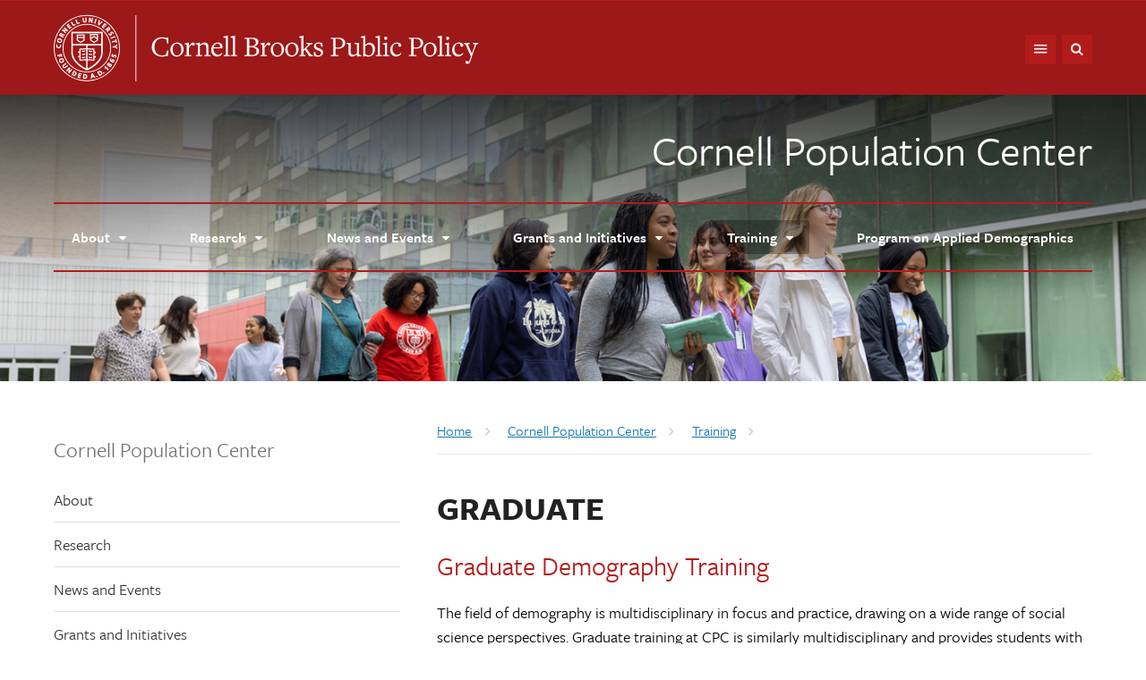

--- FILE ---
content_type: text/html; charset=UTF-8
request_url: https://publicpolicy.cornell.edu/cpc/training/graduate/
body_size: 12026
content:
<!DOCTYPE html><html lang="en-US"> <head>  <script>(function(w,d,s,l,i){w[l]=w[l]||[];w[l].push({'gtm.start':
	new Date().getTime(),event:'gtm.js'});var f=d.getElementsByTagName(s)[0],
	j=d.createElement(s),dl=l!='dataLayer'?'&l='+l:'';j.async=true;j.src=
	'https://www.googletagmanager.com/gtm.js?id='+i+dl;f.parentNode.insertBefore(j,f);
	})(window,document,'script','dataLayer','GTM-K3S8QMBJ');</script>  <meta charset="UTF-8"> <meta http-equiv="X-UA-Compatible" content="IE=Edge"> <meta name="viewport" content="width=device-width, initial-scale=1">  <meta name='robots' content='index, follow, max-image-preview:large, max-snippet:-1, max-video-preview:-1'/> <style>img:is([sizes="auto" i], [sizes^="auto," i]) { contain-intrinsic-size: 3000px 1500px }</style>  <title>Graduate - Cornell Brooks Public Policy</title> <link rel="canonical" href="https://publicpolicy.cornell.edu/cpc/training/graduate/"/> <meta property="og:locale" content="en_US"/> <meta property="og:type" content="article"/> <meta property="og:title" content="Graduate - Cornell Brooks Public Policy"/> <meta property="og:url" content="https://publicpolicy.cornell.edu/cpc/training/graduate/"/> <meta property="og:site_name" content="Cornell Brooks Public Policy"/> <meta property="article:modified_time" content="2024-10-10T13:39:29+00:00"/> <meta name="twitter:card" content="summary_large_image"/> <script type="application/ld+json" class="yoast-schema-graph">{"@context":"https://schema.org","@graph":[{"@type":"WebPage","@id":"https://publicpolicy.cornell.edu/cpc/training/graduate/","url":"https://publicpolicy.cornell.edu/cpc/training/graduate/","name":"Graduate - Cornell Brooks Public Policy","isPartOf":{"@id":"https://publicpolicy.cornell.edu/#website"},"datePublished":"2023-01-31T22:08:46+00:00","dateModified":"2024-10-10T13:39:29+00:00","breadcrumb":{"@id":"https://publicpolicy.cornell.edu/cpc/training/graduate/#breadcrumb"},"inLanguage":"en-US","potentialAction":[{"@type":"ReadAction","target":["https://publicpolicy.cornell.edu/cpc/training/graduate/"]}]},{"@type":"BreadcrumbList","@id":"https://publicpolicy.cornell.edu/cpc/training/graduate/#breadcrumb","itemListElement":[{"@type":"ListItem","position":1,"name":"Home","item":"https://publicpolicy.cornell.edu/"},{"@type":"ListItem","position":2,"name":"Cornell Population Center","item":"https://publicpolicy.cornell.edu/cpc/"},{"@type":"ListItem","position":3,"name":"Training","item":"https://publicpolicy.cornell.edu/cpc/training/"},{"@type":"ListItem","position":4,"name":"Graduate"}]},{"@type":"WebSite","@id":"https://publicpolicy.cornell.edu/#website","url":"https://publicpolicy.cornell.edu/","name":"Cornell Brooks Public Policy","description":"","publisher":{"@id":"https://publicpolicy.cornell.edu/#organization"},"potentialAction":[{"@type":"SearchAction","target":{"@type":"EntryPoint","urlTemplate":"https://publicpolicy.cornell.edu/?s={search_term_string}"},"query-input":{"@type":"PropertyValueSpecification","valueRequired":true,"valueName":"search_term_string"}}],"inLanguage":"en-US"},{"@type":"Organization","@id":"https://publicpolicy.cornell.edu/#organization","name":"Cornell Brooks School of Public Policy","url":"https://publicpolicy.cornell.edu/","logo":{"@type":"ImageObject","inLanguage":"en-US","@id":"https://publicpolicy.cornell.edu/#/schema/logo/image/","url":"https://publicpolicy.cornell.edu/wp-content/uploads/SPP_2_line_red_black.png","contentUrl":"https://publicpolicy.cornell.edu/wp-content/uploads/SPP_2_line_red_black.png","width":1244,"height":312,"caption":"Cornell Brooks School of Public Policy"},"image":{"@id":"https://publicpolicy.cornell.edu/#/schema/logo/image/"},"sameAs":["https://www.instagram.com/cornellbpp/","https://www.linkedin.com/school/cornell-university-cornell-jeb-e-brooks-school-of-public-policy/posts/?feedView=all"]}]}</script> <link rel='dns-prefetch' href='//publicpolicy.cornell.edu'/><link rel='dns-prefetch' href='//use.typekit.net'/><link rel="alternate" type="application/rss+xml" title="Cornell Brooks Public Policy &raquo; Feed" href="https://publicpolicy.cornell.edu/feed/"/><link rel="alternate" type="application/rss+xml" title="Cornell Brooks Public Policy &raquo; Comments Feed" href="https://publicpolicy.cornell.edu/comments/feed/"/><script type="text/javascript">
/* <![CDATA[ */
window._wpemojiSettings = {"baseUrl":"https:\/\/s.w.org\/images\/core\/emoji\/16.0.1\/72x72\/","ext":".png","svgUrl":"https:\/\/s.w.org\/images\/core\/emoji\/16.0.1\/svg\/","svgExt":".svg","source":{"concatemoji":"https:\/\/publicpolicy.cornell.edu\/wp-includes\/js\/wp-emoji-release.min.js?ver=295575435"}};
/*! This file is auto-generated */
!function(s,n){var o,i,e;function c(e){try{var t={supportTests:e,timestamp:(new Date).valueOf()};sessionStorage.setItem(o,JSON.stringify(t))}catch(e){}}function p(e,t,n){e.clearRect(0,0,e.canvas.width,e.canvas.height),e.fillText(t,0,0);var t=new Uint32Array(e.getImageData(0,0,e.canvas.width,e.canvas.height).data),a=(e.clearRect(0,0,e.canvas.width,e.canvas.height),e.fillText(n,0,0),new Uint32Array(e.getImageData(0,0,e.canvas.width,e.canvas.height).data));return t.every(function(e,t){return e===a[t]})}function u(e,t){e.clearRect(0,0,e.canvas.width,e.canvas.height),e.fillText(t,0,0);for(var n=e.getImageData(16,16,1,1),a=0;a<n.data.length;a++)if(0!==n.data[a])return!1;return!0}function f(e,t,n,a){switch(t){case"flag":return n(e,"\ud83c\udff3\ufe0f\u200d\u26a7\ufe0f","\ud83c\udff3\ufe0f\u200b\u26a7\ufe0f")?!1:!n(e,"\ud83c\udde8\ud83c\uddf6","\ud83c\udde8\u200b\ud83c\uddf6")&&!n(e,"\ud83c\udff4\udb40\udc67\udb40\udc62\udb40\udc65\udb40\udc6e\udb40\udc67\udb40\udc7f","\ud83c\udff4\u200b\udb40\udc67\u200b\udb40\udc62\u200b\udb40\udc65\u200b\udb40\udc6e\u200b\udb40\udc67\u200b\udb40\udc7f");case"emoji":return!a(e,"\ud83e\udedf")}return!1}function g(e,t,n,a){var r="undefined"!=typeof WorkerGlobalScope&&self instanceof WorkerGlobalScope?new OffscreenCanvas(300,150):s.createElement("canvas"),o=r.getContext("2d",{willReadFrequently:!0}),i=(o.textBaseline="top",o.font="600 32px Arial",{});return e.forEach(function(e){i[e]=t(o,e,n,a)}),i}function t(e){var t=s.createElement("script");t.src=e,t.defer=!0,s.head.appendChild(t)}"undefined"!=typeof Promise&&(o="wpEmojiSettingsSupports",i=["flag","emoji"],n.supports={everything:!0,everythingExceptFlag:!0},e=new Promise(function(e){s.addEventListener("DOMContentLoaded",e,{once:!0})}),new Promise(function(t){var n=function(){try{var e=JSON.parse(sessionStorage.getItem(o));if("object"==typeof e&&"number"==typeof e.timestamp&&(new Date).valueOf()<e.timestamp+604800&&"object"==typeof e.supportTests)return e.supportTests}catch(e){}return null}();if(!n){if("undefined"!=typeof Worker&&"undefined"!=typeof OffscreenCanvas&&"undefined"!=typeof URL&&URL.createObjectURL&&"undefined"!=typeof Blob)try{var e="postMessage("+g.toString()+"("+[JSON.stringify(i),f.toString(),p.toString(),u.toString()].join(",")+"));",a=new Blob([e],{type:"text/javascript"}),r=new Worker(URL.createObjectURL(a),{name:"wpTestEmojiSupports"});return void(r.onmessage=function(e){c(n=e.data),r.terminate(),t(n)})}catch(e){}c(n=g(i,f,p,u))}t(n)}).then(function(e){for(var t in e)n.supports[t]=e[t],n.supports.everything=n.supports.everything&&n.supports[t],"flag"!==t&&(n.supports.everythingExceptFlag=n.supports.everythingExceptFlag&&n.supports[t]);n.supports.everythingExceptFlag=n.supports.everythingExceptFlag&&!n.supports.flag,n.DOMReady=!1,n.readyCallback=function(){n.DOMReady=!0}}).then(function(){return e}).then(function(){var e;n.supports.everything||(n.readyCallback(),(e=n.source||{}).concatemoji?t(e.concatemoji):e.wpemoji&&e.twemoji&&(t(e.twemoji),t(e.wpemoji)))}))}((window,document),window._wpemojiSettings);
/* ]]> */
</script><link rel='stylesheet' id='formidable-css' href='https://publicpolicy.cornell.edu/wp-content/plugins/formidable/css/formidableforms.css?ver=41462640' type='text/css' media='all'/><link rel='stylesheet' id='sbi_styles-css' href='https://publicpolicy.cornell.edu/wp-content/plugins/instagram-feed/css/sbi-styles.min.css?ver=296090315' type='text/css' media='all'/><style id='wp-emoji-styles-inline-css' type='text/css'> img.wp-smiley, img.emoji { display: inline !important; border: none !important; box-shadow: none !important; height: 1em !important; width: 1em !important; margin: 0 0.07em !important; vertical-align: -0.1em !important; background: none !important; padding: 0 !important; }</style><link rel='stylesheet' id='wp-block-library-css' href='https://publicpolicy.cornell.edu/wp-includes/css/dist/block-library/style.min.css?ver=1782307058' type='text/css' media='all'/><style id='classic-theme-styles-inline-css' type='text/css'>/*! This file is auto-generated */.wp-block-button__link{color:#fff;background-color:#32373c;border-radius:9999px;box-shadow:none;text-decoration:none;padding:calc(.667em + 2px) calc(1.333em + 2px);font-size:1.125em}.wp-block-file__button{background:#32373c;color:#fff;text-decoration:none}</style><style id='form-embed-split-inline-css' type='text/css'>.form-embed-red { background-color: #b31b1b; padding: 3rem 0;}.form-embed-wrap{ display:flex; gap:2rem; align-items: flex-start; justify-content: space-between; background-color: #b31b1b;}.form-embed-partner, .form-embed-container { flex-basis: 100%; box-sizing: border-box; color: #FFF;}.form-embed-partner { flex: 2;}#main .band .form-embed-partner h2:first-child { margin-top:0; margin-bottom:.5em !important; padding-bottom:1em; border-bottom: 2px solid #fff; color:#fff;}.form-embed-partner p{ margin-top:0; margin-bottom:.5em;}.form-embed-container { flex: 2; padding-top: 30px;}#main .form-embed-container form span, #main form label.hs-error-msg { color:#fff !important;}#main .form-embed-container form input, #main .form-embed-container form textarea, #main .form-embed-container form select { height:50px !important; border: 2px solid #fff !important;}.form-embed-container form fieldset{ margin-bottom: .5em;}.form-embed-container .hs-recaptcha{ margin-bottom: 1em;}.form-embed-container form input[type="submit"]{ background-color: #b31b1b !important; color: white; border: 2px solid #b31b1b !important; padding: 1em 2em; font-size: 1.2em; cursor: pointer; font-weight: 800;}@media (max-width: 768px) { .form-embed-wrap{ flex-direction: column; } .form-embed-partner { margin-bottom: 0; } .form-embed-partner, .form-embed-container { width: 100%; } .form-embed-container { padding-top: 0;} .form-embed-block.band.padded { padding: 2.5em 1rem;}}</style><style id='global-styles-inline-css' type='text/css'>:root{--wp--preset--aspect-ratio--square: 1;--wp--preset--aspect-ratio--4-3: 4/3;--wp--preset--aspect-ratio--3-4: 3/4;--wp--preset--aspect-ratio--3-2: 3/2;--wp--preset--aspect-ratio--2-3: 2/3;--wp--preset--aspect-ratio--16-9: 16/9;--wp--preset--aspect-ratio--9-16: 9/16;--wp--preset--color--black: #000000;--wp--preset--color--cyan-bluish-gray: #abb8c3;--wp--preset--color--white: #ffffff;--wp--preset--color--pale-pink: #f78da7;--wp--preset--color--vivid-red: #cf2e2e;--wp--preset--color--luminous-vivid-orange: #ff6900;--wp--preset--color--luminous-vivid-amber: #fcb900;--wp--preset--color--light-green-cyan: #7bdcb5;--wp--preset--color--vivid-green-cyan: #00d084;--wp--preset--color--pale-cyan-blue: #8ed1fc;--wp--preset--color--vivid-cyan-blue: #0693e3;--wp--preset--color--vivid-purple: #9b51e0;--wp--preset--gradient--vivid-cyan-blue-to-vivid-purple: linear-gradient(135deg,rgba(6,147,227,1) 0%,rgb(155,81,224) 100%);--wp--preset--gradient--light-green-cyan-to-vivid-green-cyan: linear-gradient(135deg,rgb(122,220,180) 0%,rgb(0,208,130) 100%);--wp--preset--gradient--luminous-vivid-amber-to-luminous-vivid-orange: linear-gradient(135deg,rgba(252,185,0,1) 0%,rgba(255,105,0,1) 100%);--wp--preset--gradient--luminous-vivid-orange-to-vivid-red: linear-gradient(135deg,rgba(255,105,0,1) 0%,rgb(207,46,46) 100%);--wp--preset--gradient--very-light-gray-to-cyan-bluish-gray: linear-gradient(135deg,rgb(238,238,238) 0%,rgb(169,184,195) 100%);--wp--preset--gradient--cool-to-warm-spectrum: linear-gradient(135deg,rgb(74,234,220) 0%,rgb(151,120,209) 20%,rgb(207,42,186) 40%,rgb(238,44,130) 60%,rgb(251,105,98) 80%,rgb(254,248,76) 100%);--wp--preset--gradient--blush-light-purple: linear-gradient(135deg,rgb(255,206,236) 0%,rgb(152,150,240) 100%);--wp--preset--gradient--blush-bordeaux: linear-gradient(135deg,rgb(254,205,165) 0%,rgb(254,45,45) 50%,rgb(107,0,62) 100%);--wp--preset--gradient--luminous-dusk: linear-gradient(135deg,rgb(255,203,112) 0%,rgb(199,81,192) 50%,rgb(65,88,208) 100%);--wp--preset--gradient--pale-ocean: linear-gradient(135deg,rgb(255,245,203) 0%,rgb(182,227,212) 50%,rgb(51,167,181) 100%);--wp--preset--gradient--electric-grass: linear-gradient(135deg,rgb(202,248,128) 0%,rgb(113,206,126) 100%);--wp--preset--gradient--midnight: linear-gradient(135deg,rgb(2,3,129) 0%,rgb(40,116,252) 100%);--wp--preset--font-size--small: 13px;--wp--preset--font-size--medium: 20px;--wp--preset--font-size--large: 36px;--wp--preset--font-size--x-large: 42px;--wp--preset--spacing--20: 0.44rem;--wp--preset--spacing--30: 0.67rem;--wp--preset--spacing--40: 1rem;--wp--preset--spacing--50: 1.5rem;--wp--preset--spacing--60: 2.25rem;--wp--preset--spacing--70: 3.38rem;--wp--preset--spacing--80: 5.06rem;--wp--preset--shadow--natural: 6px 6px 9px rgba(0, 0, 0, 0.2);--wp--preset--shadow--deep: 12px 12px 50px rgba(0, 0, 0, 0.4);--wp--preset--shadow--sharp: 6px 6px 0px rgba(0, 0, 0, 0.2);--wp--preset--shadow--outlined: 6px 6px 0px -3px rgba(255, 255, 255, 1), 6px 6px rgba(0, 0, 0, 1);--wp--preset--shadow--crisp: 6px 6px 0px rgba(0, 0, 0, 1);}:where(.is-layout-flex){gap: 0.5em;}:where(.is-layout-grid){gap: 0.5em;}body .is-layout-flex{display: flex;}.is-layout-flex{flex-wrap: wrap;align-items: center;}.is-layout-flex > :is(*, div){margin: 0;}body .is-layout-grid{display: grid;}.is-layout-grid > :is(*, div){margin: 0;}:where(.wp-block-columns.is-layout-flex){gap: 2em;}:where(.wp-block-columns.is-layout-grid){gap: 2em;}:where(.wp-block-post-template.is-layout-flex){gap: 1.25em;}:where(.wp-block-post-template.is-layout-grid){gap: 1.25em;}.has-black-color{color: var(--wp--preset--color--black) !important;}.has-cyan-bluish-gray-color{color: var(--wp--preset--color--cyan-bluish-gray) !important;}.has-white-color{color: var(--wp--preset--color--white) !important;}.has-pale-pink-color{color: var(--wp--preset--color--pale-pink) !important;}.has-vivid-red-color{color: var(--wp--preset--color--vivid-red) !important;}.has-luminous-vivid-orange-color{color: var(--wp--preset--color--luminous-vivid-orange) !important;}.has-luminous-vivid-amber-color{color: var(--wp--preset--color--luminous-vivid-amber) !important;}.has-light-green-cyan-color{color: var(--wp--preset--color--light-green-cyan) !important;}.has-vivid-green-cyan-color{color: var(--wp--preset--color--vivid-green-cyan) !important;}.has-pale-cyan-blue-color{color: var(--wp--preset--color--pale-cyan-blue) !important;}.has-vivid-cyan-blue-color{color: var(--wp--preset--color--vivid-cyan-blue) !important;}.has-vivid-purple-color{color: var(--wp--preset--color--vivid-purple) !important;}.has-black-background-color{background-color: var(--wp--preset--color--black) !important;}.has-cyan-bluish-gray-background-color{background-color: var(--wp--preset--color--cyan-bluish-gray) !important;}.has-white-background-color{background-color: var(--wp--preset--color--white) !important;}.has-pale-pink-background-color{background-color: var(--wp--preset--color--pale-pink) !important;}.has-vivid-red-background-color{background-color: var(--wp--preset--color--vivid-red) !important;}.has-luminous-vivid-orange-background-color{background-color: var(--wp--preset--color--luminous-vivid-orange) !important;}.has-luminous-vivid-amber-background-color{background-color: var(--wp--preset--color--luminous-vivid-amber) !important;}.has-light-green-cyan-background-color{background-color: var(--wp--preset--color--light-green-cyan) !important;}.has-vivid-green-cyan-background-color{background-color: var(--wp--preset--color--vivid-green-cyan) !important;}.has-pale-cyan-blue-background-color{background-color: var(--wp--preset--color--pale-cyan-blue) !important;}.has-vivid-cyan-blue-background-color{background-color: var(--wp--preset--color--vivid-cyan-blue) !important;}.has-vivid-purple-background-color{background-color: var(--wp--preset--color--vivid-purple) !important;}.has-black-border-color{border-color: var(--wp--preset--color--black) !important;}.has-cyan-bluish-gray-border-color{border-color: var(--wp--preset--color--cyan-bluish-gray) !important;}.has-white-border-color{border-color: var(--wp--preset--color--white) !important;}.has-pale-pink-border-color{border-color: var(--wp--preset--color--pale-pink) !important;}.has-vivid-red-border-color{border-color: var(--wp--preset--color--vivid-red) !important;}.has-luminous-vivid-orange-border-color{border-color: var(--wp--preset--color--luminous-vivid-orange) !important;}.has-luminous-vivid-amber-border-color{border-color: var(--wp--preset--color--luminous-vivid-amber) !important;}.has-light-green-cyan-border-color{border-color: var(--wp--preset--color--light-green-cyan) !important;}.has-vivid-green-cyan-border-color{border-color: var(--wp--preset--color--vivid-green-cyan) !important;}.has-pale-cyan-blue-border-color{border-color: var(--wp--preset--color--pale-cyan-blue) !important;}.has-vivid-cyan-blue-border-color{border-color: var(--wp--preset--color--vivid-cyan-blue) !important;}.has-vivid-purple-border-color{border-color: var(--wp--preset--color--vivid-purple) !important;}.has-vivid-cyan-blue-to-vivid-purple-gradient-background{background: var(--wp--preset--gradient--vivid-cyan-blue-to-vivid-purple) !important;}.has-light-green-cyan-to-vivid-green-cyan-gradient-background{background: var(--wp--preset--gradient--light-green-cyan-to-vivid-green-cyan) !important;}.has-luminous-vivid-amber-to-luminous-vivid-orange-gradient-background{background: var(--wp--preset--gradient--luminous-vivid-amber-to-luminous-vivid-orange) !important;}.has-luminous-vivid-orange-to-vivid-red-gradient-background{background: var(--wp--preset--gradient--luminous-vivid-orange-to-vivid-red) !important;}.has-very-light-gray-to-cyan-bluish-gray-gradient-background{background: var(--wp--preset--gradient--very-light-gray-to-cyan-bluish-gray) !important;}.has-cool-to-warm-spectrum-gradient-background{background: var(--wp--preset--gradient--cool-to-warm-spectrum) !important;}.has-blush-light-purple-gradient-background{background: var(--wp--preset--gradient--blush-light-purple) !important;}.has-blush-bordeaux-gradient-background{background: var(--wp--preset--gradient--blush-bordeaux) !important;}.has-luminous-dusk-gradient-background{background: var(--wp--preset--gradient--luminous-dusk) !important;}.has-pale-ocean-gradient-background{background: var(--wp--preset--gradient--pale-ocean) !important;}.has-electric-grass-gradient-background{background: var(--wp--preset--gradient--electric-grass) !important;}.has-midnight-gradient-background{background: var(--wp--preset--gradient--midnight) !important;}.has-small-font-size{font-size: var(--wp--preset--font-size--small) !important;}.has-medium-font-size{font-size: var(--wp--preset--font-size--medium) !important;}.has-large-font-size{font-size: var(--wp--preset--font-size--large) !important;}.has-x-large-font-size{font-size: var(--wp--preset--font-size--x-large) !important;}:where(.wp-block-post-template.is-layout-flex){gap: 1.25em;}:where(.wp-block-post-template.is-layout-grid){gap: 1.25em;}:where(.wp-block-columns.is-layout-flex){gap: 2em;}:where(.wp-block-columns.is-layout-grid){gap: 2em;}:root :where(.wp-block-pullquote){font-size: 1.5em;line-height: 1.6;}</style><link rel='stylesheet' id='ctf_styles-css' href='https://publicpolicy.cornell.edu/wp-content/plugins/custom-twitter-feeds-pro/css/ctf-styles.min.css?ver=608461525' type='text/css' media='all'/><link rel='stylesheet' id='freight-css-css' href='//use.typekit.net/nwp2wku.css?ver=1358949509' type='text/css' media='all'/><link rel='stylesheet' id='cwd-base-css-css' href='https://publicpolicy.cornell.edu/wp-content/themes/cwd_base_2023/css/base.css?ver=1579748979' type='text/css' media='all'/><link rel='stylesheet' id='cornell-css-css' href='https://publicpolicy.cornell.edu/wp-content/themes/cwd_base_2023/css/cornell.css?ver=58831683' type='text/css' media='all'/><link rel='stylesheet' id='cwd-card-slider-css-css' href='https://publicpolicy.cornell.edu/wp-content/themes/cwd_base_2023/css/cwd_card_slider.css?ver=1648779425' type='text/css' media='all'/><link rel='stylesheet' id='cwd-gallery-css-css' href='https://publicpolicy.cornell.edu/wp-content/themes/cwd_base_2023/css/cwd_gallery.css?ver=1656512841' type='text/css' media='all'/><link rel='stylesheet' id='cwd-slider-css-css' href='https://publicpolicy.cornell.edu/wp-content/themes/cwd_base_2023/css/cwd_slider.css?ver=1182732156' type='text/css' media='all'/><link rel='stylesheet' id='cwd-utilities-css-css' href='https://publicpolicy.cornell.edu/wp-content/themes/cwd_base_2023/css/cwd_utilities.css?ver=376016026' type='text/css' media='all'/><link rel='stylesheet' id='cwd-twitter-widget-css-css' href='https://publicpolicy.cornell.edu/wp-content/themes/cwd_base_2023/css/twitter-widget.css?ver=1115081135' type='text/css' media='all'/><link rel='stylesheet' id='cwd-formidable-validation-css-css' href='https://publicpolicy.cornell.edu/wp-content/themes/cwd_base_2023/css/formidable_validation.css?ver=1028010600' type='text/css' media='all'/><link rel='stylesheet' id='cornell-font-fa-css-css' href='https://publicpolicy.cornell.edu/wp-content/themes/cwd_base_2023/fonts/font-awesome.min.css?ver=1660678791' type='text/css' media='all'/><link rel='stylesheet' id='cornell-font-zmdi-css-css' href='https://publicpolicy.cornell.edu/wp-content/themes/cwd_base_2023/fonts/material-design-iconic-font.min.css?ver=2056730297' type='text/css' media='all'/><link rel='stylesheet' id='cwd-project-css-css' href='https://publicpolicy.cornell.edu/wp-content/themes/cwd_base_2023/css/project.css?ver=1351177211' type='text/css' media='all'/><link rel='stylesheet' id='parent-style-css' href='https://publicpolicy.cornell.edu/wp-content/themes/cwd_base_2023/style.css?ver=30935091' type='text/css' media='all'/><link rel='stylesheet' id='child-style-css' href='https://publicpolicy.cornell.edu/wp-content/themes/sopp/css/brooks.css?ver=841187478' type='text/css' media='all'/><script type="text/javascript" src="https://publicpolicy.cornell.edu/wp-includes/js/jquery/jquery.min.js?ver=1248542596" id="jquery-core-js"></script><script type="text/javascript" src="https://publicpolicy.cornell.edu/wp-includes/js/jquery/jquery-migrate.min.js?ver=1636141199" id="jquery-migrate-js"></script><link rel="https://api.w.org/" href="https://publicpolicy.cornell.edu/wp-json/"/><link rel="alternate" title="JSON" type="application/json" href="https://publicpolicy.cornell.edu/wp-json/wp/v2/pages/1152"/><link rel="EditURI" type="application/rsd+xml" title="RSD" href="https://publicpolicy.cornell.edu/xmlrpc.php?rsd"/><meta name="generator" content="WordPress 6.8.3"/><link rel='shortlink' href='https://publicpolicy.cornell.edu/?p=1152'/><link rel="alternate" title="oEmbed (JSON)" type="application/json+oembed" href="https://publicpolicy.cornell.edu/wp-json/oembed/1.0/embed?url=https%3A%2F%2Fpublicpolicy.cornell.edu%2Fcpc%2Ftraining%2Fgraduate%2F"/><link rel="alternate" title="oEmbed (XML)" type="text/xml+oembed" href="https://publicpolicy.cornell.edu/wp-json/oembed/1.0/embed?url=https%3A%2F%2Fpublicpolicy.cornell.edu%2Fcpc%2Ftraining%2Fgraduate%2F&#038;format=xml"/><script>document.documentElement.className += " js";</script> <script type="text/javascript" async>
		jQuery(document).ready(function($) {
			// Reference: cwd_slider(div,caption,time,speed,auto,random,height,path,bg,heading2)
			cwd_slider('#super-header-slides','#slider-caption',8,1,true,true,'','','','',false);
		});
	</script><link rel="icon" href="https://publicpolicy.cornell.edu/wp-content/uploads/cropped-square-old-seal-250x250.png" sizes="32x32"/><link rel="icon" href="https://publicpolicy.cornell.edu/wp-content/uploads/cropped-square-old-seal-250x250.png" sizes="192x192"/><link rel="apple-touch-icon" href="https://publicpolicy.cornell.edu/wp-content/uploads/cropped-square-old-seal-250x250.png"/><meta name="msapplication-TileImage" content="https://publicpolicy.cornell.edu/wp-content/uploads/cropped-square-old-seal-480x480.png"/> <style type="text/css" id="wp-custom-css"> /* Centers & Institutes: image sizing in accordions inconsistancy fix */@media (min-width: 480px) {body.centers-and-institutes .expander img.alignleft{ width:100%; max-width: 228.8px;}}@media (min-width: 480px) {body.centers-and-institutes.cornell-health-policy-center img.alignleft{ width:100%; max-width: 150px;}} </style> </head><body class="wp-singular page-template-default page page-id-1152 page-parent page-child parent-pageid-1095 wp-theme-cwd_base_2023 wp-child-theme-sopp centers-and-institutes centers-and-institutes-secondary-page cornell-population-center sidebar sidebar-left cu-gray cu-seal has-utility-nav">  <noscript><iframe src="https://www.googletagmanager.com/ns.html?id=GTM-K3S8QMBJ" height="0" width="0" style="display:none;visibility:hidden"></iframe></noscript>  <div id="skipnav"><a href="#main">Skip to main content</a></div> <div id="cu-search" class="cu-search"> <div class="container-fluid"> <form id="cu-search-form" tabindex="-1" role="search" action="https://publicpolicy.cornell.edu"> <label for="cu-search-query" class="sr-only">Search:</label> <input type="text" id="cu-search-query" name="s" size="30"> <button name="btnG" id="cu-search-submit" type="submit" value="go"><span class="sr-only">Submit Search</span></button> <fieldset class="search-filters" role="radiogroup"> <legend class="sr-only">Search Filters</legend> <input type="radio" id="cu-search-filter1" name="sitesearch" value="thissite" checked="checked"> <label for="cu-search-filter1"><span class="sr-only">Search </span>This Site</label> <input type="radio" id="cu-search-filter2" name="sitesearch" value="cornell"> <label for="cu-search-filter2"><span class="sr-only">Search </span>Cornell</label> </fieldset> </form> </div> </div> <div id="super-header" class="has_header_image"> <header id="cu-header" aria-label="Cornell Header"> <div class="cu45-helper"></div> <div class="container-fluid cu-brand"> <a class="lockup-seal" href="https://www.cornell.edu">Cornell University</a> <h1 class="cu-logo"><a href="/"><img class="sr-only" src="https://publicpolicy.cornell.edu/wp-content/themes/sopp/images/brooks/SPP_1_line_black.svg" alt="Cornell Brooks Public Policy" width="475" height="75"></a></h1> <div class="cu-unit"></div> <div class="buttons"> <button class="mobile-button" id="mobile-nav">Main Menu</button> <button class="mobile-button" id="cu-search-button">Toggle Search Form</button> <nav id="org-menu" aria-label="Brooks Public Policy Menu"> <button id="org-menu-toggle"><span class="zmdi zmdi-menu"></span><span class="sr-only">Toggle Brooks Public Policy Menu</span></button> <ul class="list-menu links"><li class="menu-item menu-item-type-custom menu-item-object-custom menu-item-home menu-item-36672"><a href="https://publicpolicy.cornell.edu/">Home</a></li><li class="menu-item menu-item-type-post_type menu-item-object-page menu-item-10771"><a href="https://publicpolicy.cornell.edu/undergraduate/">Undergraduate</a></li><li class="menu-item menu-item-type-post_type menu-item-object-page menu-item-10772"><a href="https://publicpolicy.cornell.edu/masters/">Masters</a></li><li class="menu-item menu-item-type-post_type menu-item-object-page menu-item-10773"><a href="https://publicpolicy.cornell.edu/phd/">Doctoral</a></li><li class="menu-item menu-item-type-post_type menu-item-object-page menu-item-10774"><a href="https://publicpolicy.cornell.edu/executive-education/">Executive Education</a></li><li class="menu-item menu-item-type-post_type menu-item-object-page menu-item-10775"><a href="https://publicpolicy.cornell.edu/experience/">Student Experience</a></li><li class="menu-item menu-item-type-post_type menu-item-object-page menu-item-10776"><a href="https://publicpolicy.cornell.edu/impact/">Research and Engagement</a></li></ul> </nav> </div> </div> </header> <header id="site-header" aria-label="Site Header" style="background-image: url(https://publicpolicy.cornell.edu/wp-content/uploads/NextGenPop_header4-copy-1440x840.png) !important"> <div class="relative"> <div class="container-fluid"> <h1><a href="https://publicpolicy.cornell.edu/cpc/"> Cornell Population Center </a></h1> </div> <nav class="dropdown-menu dropdown-menu-on-demand" id="main-navigation" aria-label="Main Navigation"> <div class="container-fluid" role="application" aria-label="Main Navigation Dropdown Menus"> <a id="mobile-home" href="https://publicpolicy.cornell.edu"> <span class="sr-only">Home</span> </a> <ul class="list-menu links"><li class="menu-item menu-item-type-post_type menu-item-object-page menu-item-has-children menu-item-1080"><a href="https://publicpolicy.cornell.edu/cpc/about/">About</a><ul class="sub-menu"> <li class="menu-item menu-item-type-post_type menu-item-object-page menu-item-1079"><a href="https://publicpolicy.cornell.edu/cpc/about/people/">Our Team</a></li> <li class="menu-item menu-item-type-post_type menu-item-object-page menu-item-17171"><a href="https://publicpolicy.cornell.edu/cpc/about/our-affiliates/">Our Affiliates</a></li> <li class="menu-item menu-item-type-post_type menu-item-object-page menu-item-1077"><a href="https://publicpolicy.cornell.edu/cpc/about/contact/">Contact</a></li></ul></li><li class="menu-item menu-item-type-post_type menu-item-object-page menu-item-has-children menu-item-1105"><a href="https://publicpolicy.cornell.edu/cpc/research/">Research</a><ul class="sub-menu"> <li class="menu-item menu-item-type-post_type menu-item-object-page menu-item-1119"><a href="https://publicpolicy.cornell.edu/cpc/research/working-groups/">Working Groups</a></li> <li class="menu-item menu-item-type-post_type menu-item-object-page menu-item-1121"><a href="https://publicpolicy.cornell.edu/cpc/research/awards/">Awards</a></li></ul></li><li class="menu-item menu-item-type-post_type menu-item-object-page menu-item-has-children menu-item-1104"><a href="https://publicpolicy.cornell.edu/cpc/news-and-events/">News and Events</a><ul class="sub-menu"> <li class="menu-item menu-item-type-post_type menu-item-object-page menu-item-1141"><a href="https://publicpolicy.cornell.edu/cpc/news-and-events/seminars-and-speakers/">Seminars and Speakers</a></li> <li class="menu-item menu-item-type-post_type menu-item-object-page menu-item-1145"><a href="https://publicpolicy.cornell.edu/cpc/news-and-events/graduate-proseminar/">Graduate Proseminar</a></li> <li class="menu-item menu-item-type-post_type menu-item-object-page menu-item-1140"><a href="https://publicpolicy.cornell.edu/cpc/news-and-events/conferences/">Conferences</a></li> <li class="menu-item menu-item-type-post_type menu-item-object-page menu-item-17394"><a href="https://publicpolicy.cornell.edu/cpc/news-and-events/newsletters/">Newsletters</a></li></ul></li><li class="menu-item menu-item-type-post_type menu-item-object-page menu-item-has-children menu-item-1103"><a href="https://publicpolicy.cornell.edu/cpc/grants-and-initiatives/">Grants and Initiatives</a><ul class="sub-menu"> <li class="menu-item menu-item-type-post_type menu-item-object-page menu-item-1181"><a href="https://publicpolicy.cornell.edu/cpc/grants-and-initiatives/grant-development-program/">Grant Development Program</a></li> <li class="menu-item menu-item-type-post_type menu-item-object-page menu-item-16436"><a href="https://publicpolicy.cornell.edu/cpc/grants-and-initiatives/undergraduate-research-grant/">Undergraduate Research Grant</a></li> <li class="menu-item menu-item-type-post_type menu-item-object-page menu-item-16435"><a href="https://publicpolicy.cornell.edu/cpc/grants-and-initiatives/graduate-student-conference-grants/">Graduate Student Conference Grant</a></li></ul></li><li class="menu-item menu-item-type-post_type menu-item-object-page current-page-ancestor current-menu-ancestor current-menu-parent current-page-parent current_page_parent current_page_ancestor menu-item-has-children menu-item-1102"><a href="https://publicpolicy.cornell.edu/cpc/training/">Training</a><ul class="sub-menu"> <li class="menu-item menu-item-type-post_type menu-item-object-page menu-item-1180"><a href="https://publicpolicy.cornell.edu/cpc/training/undergraduate/">Undergraduate Demography Minor</a></li> <li class="menu-item menu-item-type-post_type menu-item-object-page menu-item-16032"><a href="https://publicpolicy.cornell.edu/cpc/training/nextgenpop/">NextGenPop</a></li> <li class="menu-item menu-item-type-post_type menu-item-object-page current-menu-item page_item page-item-1152 current_page_item menu-item-has-children menu-item-1176"><a href="https://publicpolicy.cornell.edu/cpc/training/graduate/" aria-current="page">Graduate</a> <ul class="sub-menu"> <li class="menu-item menu-item-type-post_type menu-item-object-page menu-item-1178"><a href="https://publicpolicy.cornell.edu/cpc/training/graduate/proseminar/">Proseminar</a></li> <li class="menu-item menu-item-type-post_type menu-item-object-page menu-item-1177"><a href="https://publicpolicy.cornell.edu/cpc/training/graduate/demography-minor/">Demography Minor</a></li> <li class="menu-item menu-item-type-post_type menu-item-object-page menu-item-34892"><a href="https://publicpolicy.cornell.edu/cpc/training/graduate/job-market-candidates/">Job Market Candidates</a></li> </ul></li> <li class="menu-item menu-item-type-post_type menu-item-object-page menu-item-1175"><a href="https://publicpolicy.cornell.edu/cpc/training/postdocs/">PostDocs</a></li> <li class="menu-item menu-item-type-post_type menu-item-object-page menu-item-1174"><a href="https://publicpolicy.cornell.edu/cpc/training/faculty/">Faculty</a></li> <li class="menu-item menu-item-type-post_type menu-item-object-page menu-item-1173"><a href="https://publicpolicy.cornell.edu/cpc/training/demography-library/">Demography Library</a></li></ul></li><li class="menu-item menu-item-type-post_type menu-item-object-page menu-item-1120"><a href="https://publicpolicy.cornell.edu/cpc/program-on-applied-demographics/">Program on Applied Demographics</a></li></ul> </div> </nav> </div> </header> </div><div id="main-content" class="band"> <main id="main" class="container-fluid aria-target" tabindex="-1"> <div class="row"> <div id="sidebar-top" class="secondary"> <div id="section-nav-2" class=" section-nav-block"><h2 class="menu-block-title"><a href="https://publicpolicy.cornell.edu/cpc/" id="toppage-530" class="current_page_ancestor">Cornell Population Center</a></h2><nav class="secondary-navigation mobile-expander"><ul class="menu"><li class="page_item page-item-1064"><a href="https://publicpolicy.cornell.edu/cpc/about/">About</a></li><li class="page_item page-item-1086"><a href="https://publicpolicy.cornell.edu/cpc/research/">Research</a></li><li class="page_item page-item-1089"><a href="https://publicpolicy.cornell.edu/cpc/news-and-events/">News and Events</a></li><li class="page_item page-item-1092"><a href="https://publicpolicy.cornell.edu/cpc/grants-and-initiatives/">Grants and Initiatives</a></li><li class="page_item page-item-1095 page_item_has_children current_page_ancestor current_page_parent"><a href="https://publicpolicy.cornell.edu/cpc/training/">Training</a><ul class='children'> <li class="page_item page-item-1149"><a href="https://publicpolicy.cornell.edu/cpc/training/undergraduate/">Undergraduate Demography Minor</a></li> <li class="page_item page-item-16020"><a href="https://publicpolicy.cornell.edu/cpc/training/nextgenpop/">NextGenPop</a></li> <li class="page_item page-item-1152 page_item_has_children current_page_item"><a href="https://publicpolicy.cornell.edu/cpc/training/graduate/" aria-current="page">Graduate</a> <ul class='children'> <li class="page_item page-item-1158"><a href="https://publicpolicy.cornell.edu/cpc/training/graduate/proseminar/">Proseminar</a></li> <li class="page_item page-item-1161"><a href="https://publicpolicy.cornell.edu/cpc/training/graduate/demography-minor/">Demography Minor</a></li> <li class="page_item page-item-34869"><a href="https://publicpolicy.cornell.edu/cpc/training/graduate/job-market-candidates/">Job Market Candidates</a></li> </ul></li> <li class="page_item page-item-1164"><a href="https://publicpolicy.cornell.edu/cpc/training/postdocs/">PostDocs</a></li> <li class="page_item page-item-1167"><a href="https://publicpolicy.cornell.edu/cpc/training/faculty/">Faculty</a></li> <li class="page_item page-item-1170"><a href="https://publicpolicy.cornell.edu/cpc/training/demography-library/">Demography Library</a></li></ul></li><li class="page_item page-item-1109"><a href="https://publicpolicy.cornell.edu/cpc/program-on-applied-demographics/">Program on Applied Demographics</a></li></ul></nav></div> </div> <article id="main-article" class="primary"> <nav class="breadcrumb" aria-label="breadcrumbs"><ol class="list-menu"><li><a href="https://publicpolicy.cornell.edu/"><span class="limiter">Home</span></a></li><li><a href="https://publicpolicy.cornell.edu/cpc/"><span class="limiter">Cornell Population Center</span></a></li><li><a href="https://publicpolicy.cornell.edu/cpc/training/"><span class="limiter">Training</span></a></li></ol></nav><h1>Graduate</h1><section id="post-1152" class="post-1152 type-page status-publish hentry programs-and-institutes-cornell-population-center"> <div class="formatted-text"> <h2>Graduate Demography Training</h2><p>The field of demography is multidisciplinary in focus and practice, drawing on a wide range of social science perspectives. Graduate training at CPC is similarly multidisciplinary and provides students with opportunities to develop fundamental demographic insights and methodological tools, as well as to engage with arguments from a range of perspectives.</p><p>&nbsp;</p> </div><div class="cta-buttons buttons-gray buttons-3"> <ul> <li> <span class="button-text">Learn about our</span> <a href="https://publicpolicy.cornell.edu/cpc/training/graduate/proseminar/"><span class="button-text">Proseminar</span></a> </li> <li> <span class="button-text">Learn about our</span> <a href="https://publicpolicy.cornell.edu/cpc/training/graduate/demography-minor/"><span class="button-text">Demography Minor</span></a> </li> <li> </li> </ul></div><div class="flex-cards"> </div> </section> </article> </div> </main> </div><footer id="body-footer"> <div class="main-footer"> <div class="container-fluid sidebar-left subsite-footer"> <div class="row"> <div class="primary"> <div class="two-footer"> <div id="text-5" class="cornell-population-center col-item footer-ci widget_text"><h2 class="widget-title">Contact us</h2> <div class="textwidget"><p>Cornell Population Center<br/>3M223 MVR Hall<br/>Cornell University<br/>Ithaca, NY 14853<br/>Email: <a href="mailto:population@cornell.edu">population@cornell.edu</a></p><p><a class="link-button" href="https://securelb.imodules.com/s/1717/giving/interior.aspx?sid=1717&amp;gid=2&amp;pgid=16421&amp;cid=7311&amp;dids=.685&amp;bledit=1&amp;sort=1&amp;">Make a Gift</a></p></div> </div> </div> </div> <div class="secondary"> <div class="social"> <h3 class="sr-only">Follow us on:</h3> <a href="https://twitter.com/CornellBPP" class="fa fa-twitter"><span class="sr-only">Twitter</span></a> <a href="https://www.youtube.com/@CornellBPP" class="fa fa-youtube-play"><span class="sr-only">YouTube</span></a> <a href="https://www.instagram.com/cornellbpp/" class="fa fa-instagram"><span class="sr-only">Instagram</span></a> <a href="https://www.linkedin.com/school/cornell-university-cornell-jeb-e-brooks-school-of-public-policy/posts/?feedView=all" class="fa fa-linkedin"><span class="sr-only">LinkedIn</span></a> </div> <div> <div id="nav_menu-3" class="cornell-population-center col-item footer-ci widget_nav_menu"><h2 class="widget-title">Cornell Population Center</h2><div class="menu-information-for-cpc-container"><ul id="menu-information-for-cpc" class="menu"><li class="menu-item menu-item-type-custom menu-item-object-custom menu-item-18579"><a href="https://cornell.ca1.qualtrics.com/jfe/form/SV_6LsFsDtSKnNTn02">Become an Affiliate</a></li></ul></div></div> </div> </div> </div> </div> </div> <div class="sub-footer"> <div class="container-fluid sidebar-left"> <div class="row"> <div class="content"> <div class="two-col"> <div> <ul class="custom inline no-bullet"> <li><a href="https://www.cornell.edu">Cornell University</a> &copy;2026</li> <li><a href="https://privacy.cornell.edu/">University Privacy</a></li> </ul> </div> <div> <ul class="custom inline no-bullet"> <li></li> <li><a href="https://accessibility.cornell.edu/information-technology/web-accessibility/web-accessibility-assistance/">Web Accessibility Assistance</a></li> </ul> </div> </div> </div> </div> </div> </div></footer><script type="speculationrules">
{"prefetch":[{"source":"document","where":{"and":[{"href_matches":"\/*"},{"not":{"href_matches":["\/wp-*.php","\/wp-admin\/*","\/wp-content\/uploads\/*","\/wp-content\/*","\/wp-content\/plugins\/*","\/wp-content\/themes\/sopp\/*","\/wp-content\/themes\/cwd_base_2023\/*","\/*\\?(.+)"]}},{"not":{"selector_matches":"a[rel~=\"nofollow\"]"}},{"not":{"selector_matches":".no-prefetch, .no-prefetch a"}}]},"eagerness":"conservative"}]}
</script><script type="text/javascript">
var sbiajaxurl = "https://publicpolicy.cornell.edu/wp-admin/admin-ajax.php";
</script> <script type="text/javascript">

			var image_array1 = [];
			var count = 0;

			
				image_array1[count] = ['https://publicpolicy.cornell.edu/wp-content/uploads/concentration_social-1440x950.jpg','Social Policy and Inequality</span>','','/faculty-research/policy-focus/#social-policy','']
				count++;
			
				image_array1[count] = ['https://publicpolicy.cornell.edu/wp-content/uploads/Data_AI_whitehouse-1440x950.jpg','Data Science and Technology Policy</span>','','/faculty-research/policy-focus/#data-science-and-tech-policy','']
				count++;
			
				image_array1[count] = ['https://publicpolicy.cornell.edu/wp-content/uploads/GlobalPolicy_web-1440x950.jpg','Human Security </span>','','/faculty-research/policy-focus/#global-security','']
				count++;
			
				image_array1[count] = ['https://publicpolicy.cornell.edu/wp-content/uploads/health_web-1440x950.jpg','Health Policy and Management</span>','','/faculty-research/policy-focus/#health-policy','']
				count++;
			
				image_array1[count] = ['https://publicpolicy.cornell.edu/wp-content/uploads/Politics_shutterstock_89325325_flags_WEB-1-1440x950.jpg','Politics and Economics of Development </span>','','/impact/policy-focus/#politics-economics ','']
				count++;
			
				image_array1[count] = ['https://publicpolicy.cornell.edu/wp-content/uploads/Race-1440x950.jpg','Race, Racism, and Public Policy</span>','','/faculty-research/policy-focus/#race-public-policy','']
				count++;
			
				image_array1[count] = ['https://publicpolicy.cornell.edu/wp-content/uploads/Environment_andreas-gucklhorn-Ilpf2eUPpUE-unsplashWEB-1440x950.jpg','Environmental and Sustainability Policy</span>','','/faculty-research/policy-focus/#environmental-sustainability','']
				count++;
			
		</script> <link rel='stylesheet' id='cwd-slider-wp-css-css' href='https://publicpolicy.cornell.edu/wp-content/themes/cwd_base_2023/css/cwd_slider_wp.css?ver=1189414337' type='text/css' media='all'/><script type="text/javascript" src="https://publicpolicy.cornell.edu/wp-includes/js/comment-reply.min.js?ver=102845977" id="comment-reply-js" async="async" data-wp-strategy="async"></script><script type="text/javascript" src="https://publicpolicy.cornell.edu/wp-content/themes/cwd_base_2023/js/cwd_card_slider.js?ver=1430849232" id="cwd-card-slider-js-js"></script><script type="text/javascript" src="https://publicpolicy.cornell.edu/wp-content/themes/cwd_base_2023/js/wp/formidable_validation.js?ver=91101493" id="cwd-formidable-validation-js-js"></script><script type="text/javascript" src="https://publicpolicy.cornell.edu/wp-content/themes/cwd_base_2023/js/cwd_gallery.js?ver=127860093" id="cwd-gallery-js-js"></script><script type="text/javascript" src="https://publicpolicy.cornell.edu/wp-content/themes/cwd_base_2023/js/cwd_popups.js?ver=2040070280" id="cwd-popups-js-js"></script><script type="text/javascript" src="https://publicpolicy.cornell.edu/wp-content/themes/cwd_base_2023/js/cwd_slider.js?ver=250436369" id="cwd-slider-js-js"></script><script type="text/javascript" src="https://publicpolicy.cornell.edu/wp-content/themes/cwd_base_2023/js/wp/twitter-widget.js?ver=1081305400" id="cwd-twitter-widget-js-js"></script><script type="text/javascript" src="https://publicpolicy.cornell.edu/wp-content/themes/cwd_base_2023/js/contrib/jquery.detect_swipe.js?ver=137397752" id="contrib-js-swipe-js-js"></script><script type="text/javascript" src="https://publicpolicy.cornell.edu/wp-content/themes/cwd_base_2023/js/contrib/modernizr.js?ver=708891154" id="contrib-js-debounce-js-js"></script><script type="text/javascript" src="https://publicpolicy.cornell.edu/wp-content/themes/cwd_base_2023/js/contrib/pep.js?ver=1993488386" id="contrib-js-pep-js-js"></script><script type="text/javascript" src="https://publicpolicy.cornell.edu/wp-content/themes/cwd_base_2023/js/wp/jquery.fitvids.js?ver=1444416843" id="contrib-js-fitvids-js-js"></script><script type="text/javascript" src="https://publicpolicy.cornell.edu/wp-content/themes/cwd_base_2023/js/wp/siteimprove.js?ver=834925225" id="cwd-siteimprove-js-js"></script><script type="text/javascript" src="https://publicpolicy.cornell.edu/wp-content/themes/cwd_base_2023/js/wp/project.js?ver=1306172567" id="cwd-project-js-js"></script><script type="text/javascript" src="https://publicpolicy.cornell.edu/wp-includes/js/jquery/ui/effect.min.js?ver=354666327" id="jquery-effects-core-js"></script><script type="text/javascript" src="https://publicpolicy.cornell.edu/wp-content/themes/sopp/js/wp/cwd_wp.js?ver=313840306" id="sopp-wp-script-js-js"></script><script type="text/javascript" src="https://publicpolicy.cornell.edu/wp-content/themes/sopp/js/cwd_utilities.js?ver=247802080" id="sopp-utilities-js-js"></script><script type="text/javascript" src="https://publicpolicy.cornell.edu/wp-content/themes/sopp/js/jquery.ba-throttle-debounce.min.js?ver=1949081681" id="sopp-debounce-js-js"></script><script type="text/javascript" src="https://publicpolicy.cornell.edu/wp-content/themes/sopp/js/cwd_motion.js?ver=817909310" id="sopp-motion-js-js"></script><script type="text/javascript" src="https://publicpolicy.cornell.edu/wp-content/themes/sopp/js/cwd_tab_interface.js?ver=1720457285" id="sopp-tabs-js-js"></script><script type="text/javascript" src="https://publicpolicy.cornell.edu/wp-content/themes/sopp/js/cwd_orgmenu.js?ver=1502352830" id="sopp-orgmenu-js-js"></script><script type="text/javascript" src="https://publicpolicy.cornell.edu/wp-content/themes/sopp/js/project.js?ver=2115421181" id="sopp-js-js"></script><script type="text/javascript" id="hs-script-loader" async defer src="//js.hs-scripts.com/4638968.js"></script></body></html>
<!--HTML udah dikompress, lumayan tuh berkurang 3.41%. Tadinya 48937 bytes, sekarang cuma 47266 bytes-->

--- FILE ---
content_type: text/css
request_url: https://publicpolicy.cornell.edu/wp-content/themes/cwd_base_2023/css/twitter-widget.css?ver=1115081135
body_size: -28
content:
.timeline-Widget .timeline-Tweet-text {
    font-size: 18px !important;
    line-height: 28px !important;
    color: #000;
}
.timeline-Widget .timeline-Tweet-media,
.timeline-Widget .timeline-Tweet-actions,
.timeline-Widget .timeline-Tweet-brand {
	display: none;
}
.timeline-Widget .timeline-Tweet {
    margin-bottom: 30px;
}
.timeline-Widget .timeline-Tweet:focus,
.timeline-Widget .timeline-Tweet:hover {
	background: none !important;
}
.timeline-Widget .timeline-Tweet a {
    text-decoration: underline !important;
}
.timeline-Widget .timeline-Tweet a:focus,
.timeline-Widget .timeline-Tweet a:hover {
     color: #292F33;
}
.timeline-Widget .timeline-LoadMore .timeline-ShowMoreButton {
    background-color: #b31b1b;
	border: none;
	border-radius: 0;
	color: #fff;
}
.timeline-Widget .timeline-LoadMore .timeline-ShowMoreButton:focus,
.timeline-Widget .timeline-LoadMore .timeline-ShowMoreButton:hover {
    background-color: #901516;
}
.timeline-Widget {
    max-width: none !important;
}
.timeline-Widget .timeline-Tweet .timeline-Tweet-metadata {
    margin-top: -20px;
    float: left;
    width: 100%;
    margin-left: 43px;
}

/*.timeline-Viewport {
	overflow-y: hidden !important;
	height: auto !important;
	max-height: 1000px;
}*/

--- FILE ---
content_type: text/css
request_url: https://publicpolicy.cornell.edu/wp-content/themes/cwd_base_2023/css/formidable_validation.css?ver=1028010600
body_size: 83
content:
.message-link,  .message-list, .message {
  display: none;
}
.frm_error_style {
	display: none;
}
.frm_forms form .frm_form_fields fieldset {
    padding: 0;
}
.frm_forms form .frm_form_fields fieldset #message-box {
    padding: 2%;
    background-color: #F2DEDE;
    border: 1px solid #EBCCD1;
    border-radius: 4px;
    color: #B94A48;
    font-size: 14px;
    margin: 0 auto 20px auto;
    width: 96%;
}
.frm_forms form .frm_form_fields fieldset #message-box p a {
    display: block;
}
.ui-datepicker th {
    color: #fff;
}
#message-link {
    font-size: 18px;
}
#message-list ul {
    border-left: none;
}
#message-list ul li {
    font-size: 15px;
    margin: 15px 0 0 0;
}
.frm_form_fields fieldset {
    padding: 0 !important;
}
#message-link {
    font-size: 17px;
	display: block;
    margin-bottom: 10px;
}
#message-list ul {
    margin-left: 5px;
}
#message-list ul li {
    font-size: 14px;
    margin-bottom: 0;
	background: url(images/bullet_disc.svg) 2px 0.75em no-repeat;
}
.frm_error_style {
    font-size: 16px !important;
    padding-left: 20px !important;
}
#wrap form input[type="submit"] {
	background: #b31b1b !important;
}
.frm_login_form .login_lost_pw.frm_half {
    text-align: left;
}
#field_7bsqb_country {
    width: 50%;
}

--- FILE ---
content_type: text/css
request_url: https://publicpolicy.cornell.edu/wp-content/themes/sopp/css/brooks.css?ver=841187478
body_size: 34226
content:
@charset "UTF-8";
/* Pagination
----------------------------------------*/
.cwd-pagination {
  padding: 5px;
  margin: 0;
  list-style: none;
  text-align: center;
}
.cwd-pagination li {
  display: inline;
  list-style: none;
  line-height: 2;
  font-variant-numeric: lining-nums;
  font-feature-settings: "lnum";
}
.cwd-pagination a {
  background: #e7e7e7;
  border: 1px solid #d7d7d7;
  color: #555;
  margin-right: 4px;
  padding: 2px 7px;
  text-align: center;
  text-decoration: none;
}
.cwd-pagination a:hover, .cwd-pagination a:active {
  background: #d7d7d7;
  color: #000;
}
.cwd-pagination .title {
  margin-right: 4px;
}
.cwd-pagination .gap {
  color: #999999;
  margin-right: 4px;
}
.cwd-pagination .current {
  color: #fff;
  background: #222;
  border: 1px solid #222;
  margin-right: 4px;
  padding: 2px 7px;
}

/* Square thumbnails
----------------------------------------*/
.cwd-basic .group-image .square {
  position: relative;
  margin-bottom: 5px;
}
@media (min-width: 768px) {
  .cwd-basic .group-image .square {
    width: 20%;
    float: left;
    margin-right: 3%;
  }
}
.cwd-basic .group-image .square img {
  position: absolute;
  object-fit: cover;
  object-position: 50% 50%;
  width: 100% !important;
  height: 100%;
  margin: 0 !important;
}
.cwd-basic .group-image .square:after {
  content: "";
  display: block;
  padding-bottom: 100%;
  pointer-events: none;
}

/* Landscape thumbnails, 1.5:1 (e.g. 480x360)
----------------------------------------*/
.cwd-basic.tiles .group-image .landscape {
  position: relative;
}
.cwd-basic.tiles .group-image .landscape img {
  position: absolute !important;
  object-fit: cover;
  object-position: 50% 50%;
  width: 100% !important;
  height: 100%;
  margin: 0 !important;
}
.cwd-basic.tiles .group-image .landscape:after {
  content: "";
  display: block;
  padding-bottom: 66.6666666667%;
  pointer-events: none;
}

/* Header image for C&I landing pages
-------------------------------------------*/
/* Sidebars
----------------------------------------*/
.sidebar-left #main #sidebar-bottom {
  clear: left;
}

.sidebar-right #main #sidebar-bottom {
  clear: right;
}

#sidebar-top.secondary .widget-title {
  color: #707070;
  font-family: Georgia, serif;
  font-size: 24px;
}

#sidebar-top .content-block:last-child {
  margin: 0 0 0 0;
}

#sidebar-top .header-with-button .buttons,
#sidebar-bottom .header-with-button .buttons {
  margin-top: 0;
}

#sidebar-top .header-with-button .buttons a.link-button,
#sidebar-bottom .header-with-button .buttons a.link-button {
  /*font-size: 16px;
  padding: 0.25em 1em;*/
}

#sidebar-top > *,
#sidebar-bottom > * {
  margin-bottom: 20px;
}

#sidebar-top.no-sidebar-top:after, #sidebar-top.no-sidebar-bottom:after,
#sidebar-bottom.no-sidebar-top:after,
#sidebar-bottom.no-sidebar-bottom:after {
  content: none;
}

#sidebar-top .cwd-basic .group-fields.no-thumb,
#sidebar-bottom .cwd-basic .group-fields.no-thumb {
  width: 100% !important;
}

#sidebar-top .cwd-basic .group-fields .subheading,
#sidebar-bottom .cwd-basic .group-fields .subheading {
  margin-bottom: 8px;
}

#sidebar-top .cwd-basic.tiles .header-with-button,
#sidebar-bottom .cwd-basic.tiles .header-with-button {
  margin: 0 auto;
  padding: 0 10px 0 5px;
  margin-bottom: 12px;
  width: 100%;
}

#sidebar-top .cwd-basic.tiles .header-with-button .no-widget-heading,
#sidebar-bottom .cwd-basic.tiles .header-with-button .no-widget-heading {
  text-align: right;
  width: 100%;
}

#sidebar-top .cwd-basic.tiles .card,
#sidebar-bottom .cwd-basic.tiles .card {
  width: 100%;
  margin: 0 auto;
  padding: 16px 40px 38px;
}

#sidebar-top .cwd-basic.tiles .card .group-fields,
#sidebar-bottom .cwd-basic.tiles .card .group-fields {
  margin-top: 10px;
}

#sidebar-top .cwd-basic.tiles .card .group-fields .subheading,
#sidebar-bottom .cwd-basic.tiles .card .group-fields .subheading {
  margin-bottom: 8px;
}

#sidebar-top .cwd-basic.tiles .cards p.no-content,
#sidebar-bottom .cwd-basic.tiles .cards p.no-content {
  margin-left: 44px;
  margin-top: 20px;
}

#sidebar-top .secondary-navigation ul.bsn-list > li.page_item_has_children > ul.children,
#sidebar-bottom .secondary-navigation ul.bsn-list > li.page_item_has_children > ul.children {
  -webkit-transition: all 0.8s ease-out;
  transition: all 0.8s ease-out;
}

#sidebar-top .secondary-navigation ul.bsn-list > li.page_item_has_children > ul.children li,
#sidebar-bottom .secondary-navigation ul.bsn-list > li.page_item_has_children > ul.children li {
  /*margin-left: 11px;*/
}

#sidebar-top .secondary-navigation ul.bsn-list > li.page_item_has_children > ul.children li.page_item_has_children,
#sidebar-bottom .secondary-navigation ul.bsn-list > li.page_item_has_children > ul.children li.page_item_has_children {
  margin-left: -8px;
}

#sidebar-top .secondary-navigation ul.bsn-list > li.page_item_has_children > ul.children li.page_item_has_children .fa:before,
#sidebar-bottom .secondary-navigation ul.bsn-list > li.page_item_has_children > ul.children li.page_item_has_children .fa:before {
  margin-right: 8px;
}

#sidebar-top .secondary-navigation ul.bsn-list > li.page_item_has_children > ul.children li.page_item_has_children .children.open,
#sidebar-bottom .secondary-navigation ul.bsn-list > li.page_item_has_children > ul.children li.page_item_has_children .children.open {
  -webkit-transition: all 0.8s ease-out;
  transition: all 0.8s ease-out;
  display: block;
}

#sidebar-top .secondary-navigation ul.bsn-list > li.page_item_has_children > ul.children li.page_item_has_children .children.closed,
#sidebar-bottom .secondary-navigation ul.bsn-list > li.page_item_has_children > ul.children li.page_item_has_children .children.closed {
  -webkit-transition: all 0.8s ease-out;
  transition: all 0.8s ease-out;
  display: none;
}

#sidebar-top .widget_nav_menu h2,
#sidebar-bottom .widget_nav_menu h2 {
  font-size: 24px;
  color: #666;
}

#sidebar-top .widget_nav_menu h2 + div[class^=menu],
#sidebar-bottom .widget_nav_menu h2 + div[class^=menu] {
  margin: 0 0 4em;
  clear: both;
}

#sidebar-top .widget_nav_menu h2 + div[class^=menu] ul.menu,
#sidebar-bottom .widget_nav_menu h2 + div[class^=menu] ul.menu {
  padding-left: 0;
  list-style: none;
}

#sidebar-top .widget_nav_menu h2 + div[class^=menu] ul li,
#sidebar-bottom .widget_nav_menu h2 + div[class^=menu] ul li {
  font-size: 18px;
  font-weight: 400;
  font-family: "freight-sans-pro", sans-serif;
  line-height: 1.4;
  padding: 12px 0;
  margin: 0;
  color: #666;
}

#sidebar-top .widget_nav_menu h2 + div[class^=menu] ul li:last-child,
#sidebar-bottom .widget_nav_menu h2 + div[class^=menu] ul li:last-child {
  border: 0;
}

#sidebar-top .widget_nav_menu h2 + div[class^=menu] ul li a,
#sidebar-bottom .widget_nav_menu h2 + div[class^=menu] ul li a {
  text-decoration: none;
  font-family: "freight-sans-pro", sans-serif;
  font-size: 18px;
  font-weight: 400;
  color: #333;
  -webkit-transition: color 0.2s;
  transition: color 0.2s;
  line-height: 1.4;
  border: none;
  padding: 12px 0;
  margin-bottom: 2em;
}

#sidebar-top .widget_nav_menu h2 + div[class^=menu] ul li a:hover, #sidebar-top .widget_nav_menu h2 + div[class^=menu] ul li a:focus,
#sidebar-bottom .widget_nav_menu h2 + div[class^=menu] ul li a:hover,
#sidebar-bottom .widget_nav_menu h2 + div[class^=menu] ul li a:focus {
  color: #1176ac;
  -webkit-transition: none;
  transition: none;
}

#sidebar-top .widget_nav_menu h2 + div[class^=menu] ul ul.sub-menu,
#sidebar-bottom .widget_nav_menu h2 + div[class^=menu] ul ul.sub-menu {
  border-left: 3px solid #b31b1b;
  padding-left: 20px;
  margin: 10px 0 10px 1px;
  list-style: none;
}

#sidebar-top .widget_nav_menu h2 + div[class^=menu] ul ul.sub-menu li a,
#sidebar-bottom .widget_nav_menu h2 + div[class^=menu] ul ul.sub-menu li a {
  font-size: 16px;
}

body:not(.home) #site-header #image-band,
body:not(.centers-and-institutes-landing-page) #site-header #image-band {
  min-height: 300px;
  background-size: cover;
  background-repeat: no-repeat;
}

/* Images, figures, captions, alignment
----------------------------------------*/
.alignnone,
.aligncenter {
  max-width: 100%;
  margin: 1em auto;
  display: block;
}

.alignleft,
.alignright {
  max-width: 100%;
  width: 100%;
  margin: 0 0 1.5em;
}

.align-mobile.alignleft {
  float: left;
  margin: 0.3em 20px 4px 0;
  max-width: 40%;
}

.align-mobile.alignright {
  float: right;
  margin: 0.3em 0 4px 20px;
  max-width: 40%;
}

.alignleft.align-mobile.small,
.alignright.align-mobile.small {
  max-width: 30%;
}

.alignright {
  float: right;
}

.wp-caption,
.wp-caption-text {
  clear: both;
}

@media (min-width: 480px) {
  .alignleft, a > figure.alignleft {
    float: left;
    margin: 0.3em 20px 4px 0 !important;
    width: auto;
    max-width: 40%;
  }
  .alignright, a > figure.alignright {
    float: right;
    margin: 0.3em 0 4px 20px;
    width: auto;
    max-width: 40%;
  }
  .alignleft.small,
  .alignright.small {
    width: auto;
    max-width: 30%;
  }
}
@media (min-width: 1080px) {
  .one-column-article #main article .alignleft {
    margin: 4px 37.5px 12px -75px;
    padding-left: 0;
  }
  .one-column-article #main article .alignright {
    margin: 4px -75px 12px 37.5px;
  }
}
@media (min-width: 1200px) {
  .one-column-article #main article .alignleft {
    margin: 4px 37.5px 12px -135px;
    width: 45%;
    max-width: 45%;
  }
  .one-column-article #main article .alignright {
    margin: 4px -135px 12px 37.5px;
    width: 45%;
    max-width: 45%;
  }
}
@media (min-width: 1480px) {
  .one-column-article #main article .alignleft {
    margin: 4px 45px 12px -150px;
    width: 50%;
    max-width: 50%;
  }
  .one-column-article #main article .alignright {
    margin: 4px -150px 12px 45px;
    width: 50%;
    max-width: 50%;
  }
}
/* Wordpress image galleries
----------------------------------------*/
.gallery:after {
  content: "";
  display: table;
  clear: both;
}

.gallery img.aligncenter,
.gallery div.aligncenter,
.gallery figure.aligncenter,
.gallery img.wp-post-image {
  display: block;
  margin: 1em auto;
}

.gallery img.alignright,
.gallery div.alignright,
.gallery figure.alignright {
  float: right;
  margin: 1em 0 1em 2em;
}

.gallery img.alignleft,
.gallery div.alignleft,
.gallery figure.alignleft,
.gallery img.wp-post-image.attachment-thumb {
  float: left;
  margin: 1em 1em 2em 0;
}

.gallery figure {
  max-width: 100%;
  height: auto;
  margin: 1em 0;
  clear: none;
}

.gallery-caption {
  clear: both;
}

.gallery p img.alignright,
.gallery p img.alignleft {
  margin-top: 0;
}

.gallery figure img {
  max-width: 100%;
  height: auto;
  margin: 0 auto;
  display: block;
}

.gallery figure {
  float: left;
  margin: 0 2% 1em 0;
}

.gallery .thumbnails .gallery-item {
  background: #f7f7f7;
}

.gallery.gallery-columns-1 .gallery-item {
  width: 100%;
  margin: 0 0 1em 0;
  float: none;
}

.gallery.gallery-columns-2 .gallery-item,
.gallery.gallery-columns-3 .gallery-item,
.gallery.gallery-columns-4 .gallery-item,
.gallery.gallery-columns-5 .gallery-item,
.gallery.gallery-columns-6 .gallery-item,
.gallery.gallery-columns-7 .gallery-item,
.gallery.gallery-columns-8 .gallery-item,
.gallery.gallery-columns-9 .gallery-item {
  width: 50%;
}

.gallery.gallery-columns-2 .gallery-item:nth-of-type(even),
.gallery.gallery-columns-3 .gallery-item:nth-of-type(3n+3),
.gallery.gallery-columns-4 .gallery-item:nth-of-type(4n+4),
.gallery.gallery-columns-5 .gallery-item:nth-of-type(5n+5),
.gallery.gallery-columns-6 .gallery-item:nth-of-type(6n+6),
.gallery.gallery-columns-7 .gallery-item:nth-of-type(7n+7),
.gallery.gallery-columns-8 .gallery-item:nth-of-type(8n+8),
.gallery.gallery-columns-9 .gallery-item:nth-of-type(9n+9) {
  margin-right: 0;
}

.gallery.gallery-columns-2 .gallery-item:nth-of-type(odd),
.gallery.gallery-columns-3 .gallery-item:nth-of-type(3n+4),
.gallery.gallery-columns-4 .gallery-item:nth-of-type(4n+5),
.gallery.gallery-columns-5 .gallery-item:nth-of-type(5n+6),
.gallery.gallery-columns-6 .gallery-item:nth-of-type(6n+7),
.gallery.gallery-columns-7 .gallery-item:nth-of-type(7n+8),
.gallery.gallery-columns-8 .gallery-item:nth-of-type(8n+9),
.gallery.gallery-columns-9 .gallery-item:nth-of-type(9n+10) {
  clear: left;
}

@media (max-width: 767px) {
  .gallery img.alignright,
  .gallery div.alignright,
  .gallery figure.alignright,
  .gallery img.alignleft,
  .gallery div.alignleft,
  .gallery figure.alignleft,
  .gallery img.wp-post-image.attachment-thumb {
    display: block;
    margin: 1em auto;
    float: none;
  }
}
@media (min-width: 480px) {
  .gallery.gallery-columns-3 .gallery-item,
  .gallery.gallery-columns-4 .gallery-item,
  .gallery.gallery-columns-5 .gallery-item,
  .gallery.gallery-columns-6 .gallery-item,
  .gallery.gallery-columns-7 .gallery-item,
  .gallery.gallery-columns-8 .gallery-item,
  .gallery.gallery-columns-9 .gallery-item {
    width: 33%;
  }
}
@media (min-width: 624px) {
  .gallery.gallery-columns-4 .gallery-item,
  .gallery.gallery-columns-5 .gallery-item,
  .gallery.gallery-columns-6 .gallery-item,
  .gallery.gallery-columns-7 .gallery-item,
  .gallery.gallery-columns-8 .gallery-item,
  .gallery.gallery-columns-9 .gallery-item {
    width: 25%;
  }
}
@media (min-width: 768px) {
  .gallery.gallery-columns-5 .gallery-item,
  .gallery.gallery-columns-6 .gallery-item,
  .gallery.gallery-columns-7 .gallery-item,
  .gallery.gallery-columns-8 .gallery-item,
  .gallery.gallery-columns-9 .gallery-item {
    width: 20%;
  }
}
@media (min-width: 992px) {
  .gallery.gallery-columns-6 .gallery-item,
  .gallery.gallery-columns-7 .gallery-item,
  .gallery.gallery-columns-8 .gallery-item,
  .gallery.gallery-columns-9 .gallery-item {
    width: 16%;
  }
}
@media (min-width: 1080px) {
  .gallery.gallery-columns-7 .gallery-item,
  .gallery.gallery-columns-8 .gallery-item,
  .gallery.gallery-columns-9 .gallery-item {
    width: 14%;
  }
}
@media (min-width: 1200px) {
  .gallery.gallery-columns-8 .gallery-item,
  .gallery.gallery-columns-9 .gallery-item {
    width: 12%;
  }
}
@media (min-width: 1480px) {
  .gallery.gallery-columns-9 .gallery-item {
    width: 11%;
  }
}
.tooltip.tooltip-info {
  padding-right: 1px;
}
.tooltip.tooltip-info:before {
  content: "\f1f6";
  margin-right: 0.35em;
  position: relative;
  top: 1px;
  left: 1px;
  color: #555;
}

button.tooltip {
  -webkit-appearance: none;
  appearance: none;
  background: none;
  border: 0;
  padding: 0;
  font: inherit;
  border-bottom: 1px dotted #000;
  cursor: help;
}
button.tooltip:active {
  color: inherit;
}

@keyframes tooltip-fade-in {
  0% {
    opacity: 0;
  }
  100% {
    opacity: 1;
  }
}
.cwd-tooltip {
  background: #fafafa;
  border: 1px solid gray;
  color: #333;
  font-size: 13px;
  font-weight: normal;
  line-height: 1.4;
  max-width: 500px;
  padding: 12px 14px;
  margin: 0 auto 1.5em;
  box-shadow: 0 1px 6px rgba(0, 0, 0, 0.12), 0 2px 0 0 rgba(0, 0, 0, 0.1);
  position: absolute;
  display: none;
  opacity: 0;
  left: 0;
  animation-name: tooltip-fade-out;
  animation-duration: 1.2s;
}
.cwd-tooltip arrow {
  position: absolute;
  left: calc(50% - 12px);
  bottom: -12px;
}
.cwd-tooltip arrow:before {
  border: 12px solid #4d4d4d;
  border-bottom-width: 0;
  border-left-color: transparent;
  border-right-color: transparent;
  position: absolute;
  width: 0;
  height: 0;
  left: 0;
  bottom: 0;
}
.cwd-tooltip arrow:after {
  border: 11px solid #fafafa;
  border-bottom-width: 0;
  border-left-color: transparent;
  border-right-color: transparent;
  position: absolute;
  width: 0;
  height: 0;
  bottom: 1px;
  left: 1px;
}
.cwd-tooltip.active {
  opacity: 1;
  display: block;
  z-index: 1;
  animation-name: tooltip-fade-in;
  animation-duration: 0.1s;
}
.cwd-tooltip.tooltip-top arrow:before {
  content: "";
}
.cwd-tooltip.tooltip-top arrow:after {
  content: "";
}
.cwd-tooltip.tooltip-bottom arrow {
  top: 0;
  bottom: auto;
}
.cwd-tooltip.tooltip-bottom arrow:before {
  content: "";
  border-bottom-width: 12px;
  border-top-width: 0;
}
.cwd-tooltip.tooltip-bottom arrow:after {
  content: "";
  border-bottom-width: 11px;
  border-top-width: 0;
  bottom: 0;
}
.cwd-tooltip.tooltip-borderless {
  border-color: transparent;
}
.cwd-tooltip.tooltip-borderless arrow:before {
  border-top-color: #fafafa;
}
.cwd-tooltip.tooltip-borderless.tooltip-bottom arrow:before {
  border-top: 0;
  border-bottom-color: #fafafa;
}
.cwd-tooltip.tooltip-borderless arrow:after {
  content: none;
}
.cwd-tooltip.tooltip-dark {
  background: #2c2c2c;
  border-color: transparent;
  color: #ddd;
}
.cwd-tooltip.tooltip-dark arrow:before {
  border-top-color: #2c2c2c;
}
.cwd-tooltip.tooltip-dark.tooltip-bottom arrow:before {
  border-top: 0;
  border-bottom-color: #2c2c2c;
}
.cwd-tooltip.tooltip-dark arrow:after {
  content: none;
}
.cwd-tooltip.tooltip-dark a {
  color: #fff;
}
.cwd-tooltip.tooltip-dark a:active {
  color: #ccc;
}

/* Fonts
----------------------------------------------------------------- */
body, .base-font,
table, table caption,
#main form label,
#main-navigation li,
#utility-navigation li,
h1, h2, h3, h4, h5, h6,
.h1, .h2, .h3, .h4, .h5, .h6,
.sans,
.intro,
.breadcrumb,
.secondary-navigation ul li, .secondary-navigation ul ul li, .menu-block-title + .secondary-navigation ul li, .secondary .menu-block-title,
.cwd-component .subheading h4, .cwd-component h4.subheading, .cwd-component .subheading h4.sans, .cwd-component h4.subheading.sans,
.cwd-component .subheading.subheading-secondary h4, .cwd-component h4.subheading.subheading-secondary,
blockquote.offset, blockquote.impact,
body > footer a.link-block, #body-footer a.link-block,
.cu-search label,
fieldset.semantic legend, #main fieldset.semantic legend, fieldset fieldset legend, #main fieldset fieldset legend,
form.webform-submission-form fieldset legend, #main form.webform-submission-form fieldset legend,
#main form input, #main form input[type=submit], #main form input[type=reset], #main form input[type=button], #main form textarea,
a.link-button,
.slider-caption h2, .slider-caption p, #popup .caption {
  font-family: "freight-sans-pro", sans-serif;
}

main, #main, body > footer, #body-footer, .band {
  line-height: 1.5;
}

.cu-gray #cu-header .cu-unit,
.cu-black #cu-header .cu-unit,
.cu-red #cu-header .cu-unit {
  -webkit-font-smoothing: antialiased;
  -moz-osx-font-smoothing: grayscale;
}

/* Responsive Scale
----------------------------------------------------------------- */
body,
table,
#main form label {
  font-size: 16px;
}
@media (min-width: 992px) {
  body,
  table,
  #main form label {
    font-size: 18px;
  }
}

body > footer, #body-footer,
#main .secondary,
#main form .option-label,
.content-sidebar {
  font-size: 16px;
}
@media (min-width: 992px) {
  body > footer, #body-footer,
  #main .secondary,
  #main form .option-label,
  .content-sidebar {
    font-size: 17px;
  }
}

article footer,
.cwd-component .summary,
.cwd-component .text,
.cwd-component.full .date {
  font-size: 16px;
}

.smallprint {
  font-size: 14px;
}
@media (min-width: 992px) {
  .smallprint {
    font-size: 16px;
  }
}

.cwd-component .metadata-set,
.cwd-component .date,
.cwd-component .subheading.subheading-secondary h4,
.cwd-component h4.subheading.subheading-secondary,
.cwd-component ul.inline,
.cwd-tooltip {
  font-size: 14px;
}

body > footer ul li,
body > footer .sub-footer,
#main form .description,
.photo-info {
  font-size: 15px;
}

#main .secondary h2 {
  font-size: 24px;
  color: #666;
}

.cwd-component .subheading h4, .cwd-component h4.subheading {
  font-size: 17px;
}
.cwd-component .subheading h4.sans, .cwd-component h4.subheading.sans {
  font-size: 16px;
  font-weight: 500;
}

blockquote.impact, blockquote.impact p, blockquote.offset, blockquote.offset p {
  font-size: 21px;
}
@media (min-width: 992px) {
  blockquote.impact, blockquote.impact p, blockquote.offset, blockquote.offset p {
    font-size: 22px;
  }
}
@media (min-width: 1200px) {
  blockquote.offset, blockquote.offset p {
    font-size: 24px;
    line-height: 1.45;
  }
}

#main form ::-moz-placeholder {
  font-size: 16px;
  line-height: 1.4;
}

#main form ::-ms-input-placeholder {
  font-size: 16px;
  line-height: 1.4;
}

#main form ::-webkit-input-placeholder {
  font-size: 16px;
  line-height: 1.4;
}

@media (min-width: 768px) {
  .cu-seal #cu-header .cu-brand {
    padding-top: 15px;
    padding-bottom: 20px;
  }
}
@media (min-width: 1200px) {
  .cu-seal #cu-header .cu-brand {
    padding-top: 25px;
    padding-bottom: 30px;
  }
}

#cu-header .cu-brand h2 {
  font-size: 26px;
  font-weight: 400;
  margin-top: 3px;
}
@media (min-width: 768px) {
  #cu-header .cu-brand h2 {
    font-size: 34px;
  }
}
@media (min-width: 992px) {
  #cu-header .cu-brand h2 {
    font-size: 40px;
  }
}
@media (min-width: 1200px) {
  #cu-header .cu-brand h2 {
    font-size: 46px;
  }
}
#cu-header .cu-brand h3 {
  font-size: 14px;
}
@media (min-width: 768px) {
  #cu-header .cu-brand h3 {
    font-size: 18px;
    margin-top: 0.2em;
  }
}
@media (min-width: 992px) {
  #cu-header .cu-brand h3 {
    font-size: 19px;
  }
}
@media (min-width: 1200px) {
  #cu-header .cu-brand h3 {
    font-size: 23px;
    margin-top: 0.15em;
  }
}

.cu-search form > label {
  font-size: 23px;
  vertical-align: text-bottom;
}

.cu-search .search-filters label {
  font-size: 15px;
}

body > footer ul li, #body-footer ul li {
  font-size: 15px;
}

body > footer .h5, #body-footer .h5 {
  font-size: 20px;
  font-weight: 400;
}

body > footer .h6, #body-footer .h6 {
  font-size: 16px;
  font-weight: 600;
}

body > footer a.link-block, #body-footer a.link-block {
  padding: 0.55em 1em 0.6em;
}
@media (min-width: 768px) {
  body > footer a.link-block, #body-footer a.link-block {
    font-size: 15px;
    padding: 0.6em 1em;
  }
}

#main-navigation li {
  font-size: 16px;
}
@media (min-width: 992px) {
  #main-navigation li {
    font-size: 17px;
  }
}

#utility-navigation li {
  font-size: 16px;
}

@media (min-width: 1080px) {
  .cu-seal .mobile-button {
    width: 44px;
    height: 43px;
  }
  #utility-navigation a {
    height: 37px;
    line-height: 36px;
    padding: 0 22px;
  }
}
.breadcrumb li {
  font-size: 16px;
}

.secondary-navigation ul li, .secondary .menu-block-title {
  font-size: 24px;
  color: #666;
}

.secondary-navigation ul ul li, .menu-block-title + .secondary-navigation ul li {
  font-size: 18px;
  font-weight: 400;
}

.secondary-navigation ul ul ul li, .menu-block-title + .secondary-navigation ul ul li {
  font-size: 16px;
}

.secondary-navigation ul ul ul, .menu-block-title + .secondary-navigation ul ul {
  padding-left: 20px;
}

@media (max-width: 767px) {
  .mobile .breadcrumb + h2 {
    font-size: 23px !important;
  }
  .mobile .breadcrumb + h2 + .secondary-navigation li,
  .mobile .breadcrumb + h2 + .secondary-navigation li li {
    font-size: 16px !important;
    font-weight: 400;
  }
}
code,
kbd,
pre,
samp {
  font-size: 87.5%;
}

#cu-header {
  font-size: 14px;
}

.cwd-events .location {
  font-weight: 400;
}

#body-footer .footer-links a, body > footer .footer-links a, .footer-links-mimic a {
  color: #fff;
  -moz-text-decoration-color: rgba(255, 255, 255, 0.4);
  -webkit-text-decoration-color: rgba(255, 255, 255, 0.4);
  text-decoration-color: rgba(255, 255, 255, 0.4);
}

.cwd-component a.designer, .cwd-component a .designer .deco, .cwd-component .designer a {
  background-position: 0 1.2em;
}

.cwd-component a.designer:hover, .cwd-component a:hover .designer .deco, .cwd-component .designer a:hover {
  background-position: 0 1.2em;
}

.cwd-component .metadata-set a {
  line-height: 1.3;
}

a.link-button {
  padding: 0.4em 0.8em;
  line-height: 1.4;
}
@media (min-width: 992px) {
  a.link-button {
    font-size: 17px;
    padding: 0.5em 1.2em;
  }
}
a.link-button .fa, a.link-button .zmdi {
  top: 2px;
}
@media (min-width: 992px) {
  a.link-button .fa, a.link-button .zmdi {
    font-size: 21px;
    top: 3px;
    margin-left: 0.4em;
  }
}

.messages {
  font-size: 15px;
}
.messages .message__single:before, .messages .messages__item:before {
  font-size: 18px;
  line-height: 1;
}

.pager ul li {
  font-size: 15px;
  font-variant-numeric: lining-nums;
  font-feature-settings: "lnum";
}

.stunt-double-lite, .cwd-basic.tiles .group-image:before {
  position: absolute;
  top: 0;
  height: 100%;
  width: 100%;
  display: block;
}

.flex, .cwd-events.compact .group-noimage a, .cwd-events .group-noimage a, .cwd-events time, .cwd-basic .cards {
  display: -webkit-box;
  display: -webkit-flex;
  display: -moz-box;
  display: -ms-flexbox;
  display: flex;
  -webkit-flex-wrap: wrap;
  -ms-flex-wrap: wrap;
  flex-wrap: wrap;
}

.vertical-align, .band-washington, .band.callout, .home #super-header .slider-container .caption-inner, .cwd-events.compact .group-noimage time, #org-menu .container-fluid, #org-menu {
  display: -webkit-box;
  display: -webkit-flex;
  display: -moz-box;
  display: -ms-flexbox;
  display: flex;
  -webkit-box-align: center;
  -webkit-align-items: center;
  -moz-box-align: center;
  -ms-flex-align: center;
  align-items: center;
}

.flex-stretch {
  -webkit-box-align: stretch;
  -webkit-align-items: stretch;
  -moz-box-align: stretch;
  -ms-flex-align: stretch;
  align-items: stretch;
}

.flex-between {
  display: -webkit-box;
  display: -webkit-flex;
  display: -moz-box;
  display: -ms-flexbox;
  display: flex;
  -webkit-box-pack: justify;
  -webkit-justify-content: space-between;
  -moz-box-pack: justify;
  -ms-flex-pack: justify;
  justify-content: space-between;
}

.flex-nowrap, .flex-grow {
  -webkit-flex-wrap: nowrap;
  -ms-flex-wrap: nowrap;
  flex-wrap: nowrap;
}

.flex-grow > * {
  -webkit-box-flex: 1;
  -webkit-flex-grow: 1;
  -moz-box-flex: 1;
  -ms-flex-positive: 1;
  flex-grow: 1;
}

.flex-end {
  -webkit-align-self: flex-end;
  -ms-flex-item-align: end;
  align-self: flex-end;
}

.flex-duo {
  display: -webkit-box;
  display: -webkit-flex;
  display: -moz-box;
  display: -ms-flexbox;
  display: flex;
  margin-left: -10px;
  margin-right: -10px;
}
.flex-duo > * {
  min-width: 35%;
  padding: 0 10px;
}
@media (min-width: 1200px) {
  .flex-duo > * {
    min-width: 25%;
  }
}

.icon-fa:before, .subheading.sans:before, .band.contact-prefooter .contact-email:before, .band.contact-prefooter .contact-phone:before, .band.contact-prefooter .contact-address:before, #contact .email:before, .icon-fa:after, .subheading.sans:after {
  font: normal normal normal 14px/1 FontAwesome;
  speak: never;
  font-size: inherit;
  text-rendering: auto;
  -webkit-font-smoothing: antialiased;
  -moz-osx-font-smoothing: grayscale;
}

.icon-zmdi:before, a.more:before, .cards.flex-grid a.flex-4 h3:before, .imgLinks-supplementary-content li a:before, .stats-supplementary-content li a:before, .band.padded.ci-cta-links .content li h3 a:before, .cwd-people.full ul.group-members > li:before, .cwd-people .link-email:before, .cwd-people .affiliation:before, .cwd-events.compact .group-noimage time .time:before, #org-menu ul:before, #org-menu li a:before, .tooltip.tooltip-info:before, .icon-zmdi:after, .band-admissions li a:after, .band .cta-buttons li a:after, a.more:after, .cards.flex-grid a.flex-4 h3:after, .imgLinks-supplementary-content li a:after, .stats-supplementary-content li a:after, .band.padded.ci-cta-links .content li h3 a:after, .cwd-news.tiles .card .group-image > a:after, .tab-interface a.tab-label:after, .tooltip.tooltip-info:after {
  display: inline-block;
  font: normal normal normal 14px/1 "Material-Design-Iconic-Font";
  font-size: inherit;
  speak: never;
  text-rendering: auto;
  -webkit-font-smoothing: antialiased;
  -moz-osx-font-smoothing: grayscale;
}

.flex-dom-reverse, .cwd-events .group-noimage a {
  -webkit-box-orient: vertical;
  -webkit-box-direction: reverse;
  -webkit-flex-direction: column-reverse;
  -moz-box-orient: vertical;
  -moz-box-direction: reverse;
  -ms-flex-direction: column-reverse;
  flex-direction: column-reverse;
  -webkit-box-align: start;
  -webkit-align-items: flex-start;
  -moz-box-align: start;
  -ms-flex-align: start;
  align-items: flex-start;
}

#main-content .expander .expander-heading.open .fa:before {
  content: "\f077";
}

#main-content .expander .expander-heading .fa {
  float: right;
}

.cwd-basic .cards {
  clear: both;
  margin-left: -10px;
  margin-right: -10px;
}
@media (min-width: 992px) {
  .cwd-basic .cards {
    margin-left: -15px;
    margin-right: -15px;
  }
}
@media (min-width: 1200px) {
  .cwd-basic .cards {
    margin-left: -20px;
    margin-right: -20px;
  }
}
.cwd-basic .card-section {
  width: 100%;
  max-width: 500px;
  padding: 0 10px;
  margin: 40px auto 0;
}
@media (min-width: 768px) {
  .cwd-basic .card-section {
    max-width: none;
    margin: 40px 0 0;
  }
}
@media (min-width: 992px) {
  .cwd-basic .card-section {
    padding-left: 15px;
    padding-right: 15px;
  }
}
@media (min-width: 1200px) {
  .cwd-basic .card-section {
    padding-left: 20px;
    padding-right: 20px;
  }
}
.cwd-basic .card-section:first-of-type {
  margin-top: 0;
}
.cwd-basic .card-section h2, .cwd-basic .card-section h3, .cwd-basic .card-section h4 {
  border-bottom: 1px solid #e5e5e5;
  border-left: 4px solid #b31b1b;
  padding: 0 0 2px 10px;
}
.cwd-basic .card {
  width: 100%;
  max-width: 500px;
  padding: 30px 10px 0;
  margin: 0 auto;
  position: relative;
}
.cwd-basic .card:after {
  content: "";
  display: block;
  padding-top: 20px;
  clear: both;
}
.cwd-basic .card:first-of-type {
  padding-top: 10px;
}
@media (min-width: 768px) {
  .cwd-basic .card {
    max-width: none;
    margin: 0;
  }
  .cwd-basic .card:after {
    padding-top: 25px;
    border-bottom: 1px solid #ededed;
  }
  .cwd-basic .card:last-of-type:after {
    border: 0;
  }
}
@media (min-width: 992px) {
  .cwd-basic .card {
    padding-left: 15px;
    padding-right: 15px;
  }
}
@media (min-width: 1200px) {
  .cwd-basic .card {
    padding-left: 20px;
    padding-right: 20px;
  }
}
.cwd-basic .card img {
  width: 100%;
  margin-bottom: 15px;
}
@media (min-width: 768px) {
  .cwd-basic .card img {
    margin-bottom: 5px;
  }
}
.cwd-basic .card h3, .cwd-basic .card .h3 {
  margin-bottom: 0.6em;
}
.cwd-basic .card h3 .deco, .cwd-basic .card .h3 .deco {
  padding-bottom: 0.2em;
}
.cwd-basic .card h3 + h4, .cwd-basic .card .h3 + h4 {
  margin-top: -0.3em;
}
.cwd-basic .card a h3:not(.designer), .cwd-basic .card a .h3:not(.designer) {
  text-decoration: underline;
  color: #1176ac !important;
}
.cwd-basic .card a:hover h3:not(.designer), .cwd-basic .card a:hover .h3:not(.designer) {
  color: #000 !important;
}
.cwd-basic .card a:active h3:not(.designer), .cwd-basic .card a:active .h3:not(.designer) {
  color: #666 !important;
}
.cwd-basic .card .group-image a {
  text-decoration: none;
  display: block;
}
.cwd-basic .card .group-noimage a {
  text-decoration: none;
}
@media (min-width: 768px) {
  .cwd-basic .card .group-image + .group-fields {
    width: 77%;
    float: right;
  }
  .cwd-basic .card .group-image a img {
    width: 20%;
    float: left;
    margin-right: 3%;
  }
}
.cwd-basic .header-with-button {
  margin-bottom: 30px;
}
.cwd-basic .pager {
  margin-top: 20px;
}
.cwd-basic .component-footer {
  max-width: 480px;
  margin: 30px auto 0;
  text-align: center;
}
@media (min-width: 768px) {
  .cwd-basic .component-footer {
    max-width: none;
    margin: 30px 0 0;
  }
}
.cwd-basic .component-footer .link-button {
  border: 1px solid #ccc;
  padding: 1em 3em;
  border-radius: 100px;
  background: none;
  color: #1176ac;
}
.cwd-basic .component-footer .link-button:hover {
  color: #000;
  border-color: #bbb;
  background: rgba(0, 0, 0, 0.05);
}
.cwd-basic .component-footer .link-button:active {
  color: #666;
  border-color: #aaa;
  background: rgba(0, 0, 0, 0.08);
}
.cwd-basic .group-image {
  position: relative;
}
.cwd-basic .badge {
  position: absolute;
  color: #fff;
  font-size: 14px;
  padding: 0.2em 0.7em;
  background: rgba(0, 0, 0, 0.7);
  top: 0;
  left: 0;
  pointer-events: none;
  white-space: nowrap;
  overflow: hidden;
  text-overflow: ellipsis;
}
@media (min-width: 768px) {
  .cwd-basic .badge {
    font-size: 12px;
    max-width: 20%;
  }
}
@media (min-width: 1200px) {
  .cwd-basic .badge {
    font-size: 14px;
    padding: 0.3em 0.9em;
  }
}
.cwd-basic .relative > .badge {
  top: auto;
  left: auto;
  bottom: 0;
  right: 0;
}
@media (min-width: 768px) {
  .cwd-basic.tiles .card-section {
    margin-top: 10px;
    margin-bottom: 20px;
  }
}
@media (min-width: 768px) {
  .cwd-basic.tiles .card {
    width: 50%;
    margin: 0 0 20px;
    padding-top: 0;
    padding-bottom: 0;
  }
}
@media (min-width: 768px) and (min-width: 992px) {
  .cwd-basic.tiles .card {
    margin-bottom: 30px;
  }
}
@media (min-width: 768px) and (min-width: 1200px) {
  .cwd-basic.tiles .card {
    margin-bottom: 40px;
  }
}
@media (min-width: 768px) {
  .cwd-basic.tiles .card:after {
    content: none;
  }
}
@media (min-width: 1200px) {
  .cwd-basic.tiles .card {
    width: 33.33333%;
  }
}
.cwd-basic.tiles .group-fields, .cwd-basic.tiles .group-image a img {
  width: 100% !important;
  float: none;
  margin: 0;
}
.cwd-basic.tiles .group-fields {
  margin-top: 15px;
}
.cwd-basic.tiles .group-image {
  display: block;
  position: relative;
}
.cwd-basic.tiles .group-image a, .cwd-basic.tiles .group-image .deco, .cwd-basic.tiles .group-image h3, .cwd-basic.tiles .group-image .h3 {
  color: #fff;
  -moz-text-decoration-color: rgba(255, 255, 255, 0.5);
  -webkit-text-decoration-color: rgba(255, 255, 255, 0.5);
  text-decoration-color: rgba(255, 255, 255, 0.5);
}
.cwd-basic.tiles .group-image a {
  display: block;
  transition: background 0.15s, box-shadow 0.15s;
}
.cwd-basic.tiles .group-image a:hover {
  background: rgba(0, 0, 0, 0.05);
  box-shadow: 0 0 0 15px rgba(0, 0, 0, 0.05);
  color: #fff;
}
.cwd-basic.tiles .group-image a:hover .deco, .cwd-basic.tiles .group-image a:hover h3, .cwd-basic.tiles .group-image a:hover .h3 {
  color: #fff;
  -moz-text-decoration-color: rgba(255, 255, 255, 0.9);
  -webkit-text-decoration-color: rgba(255, 255, 255, 0.9);
  text-decoration-color: rgba(255, 255, 255, 0.9);
}
.cwd-basic.tiles .group-image a:active {
  background: rgba(0, 0, 0, 0.09);
  box-shadow: 0 0 0 15px rgba(0, 0, 0, 0.1);
  color: #ccc;
}
.cwd-basic.tiles .group-image a:active .deco, .cwd-basic.tiles .group-image a:active h3, .cwd-basic.tiles .group-image a:active .h3 {
  color: #ccc;
  -moz-text-decoration-color: rgba(255, 255, 255, 0.3);
  -webkit-text-decoration-color: rgba(255, 255, 255, 0.3);
  text-decoration-color: rgba(255, 255, 255, 0.3);
}
.cwd-basic.tiles .group-image a .overlay {
  position: absolute;
  z-index: 3;
  left: 0;
  right: 0;
  bottom: 0;
  padding: 0 15px 20px;
  text-align: center;
  overflow: hidden;
  color: #fff;
}
.cwd-basic.tiles .group-image a .overlay :last-child {
  margin-bottom: 0;
}
.cwd-basic.tiles .group-image img {
  position: static;
  width: 100%;
}
.cwd-basic.tiles .group-image:before {
  content: "";
  background: rgba(0, 0, 0, 0.6);
  background: -moz-linear-gradient(top, rgba(0, 0, 0, 0) 40%, rgba(0, 0, 0, 0.8) 100%);
  background: -webkit-linear-gradient(top, rgba(0, 0, 0, 0) 40%, rgba(0, 0, 0, 0.8) 100%);
  background: linear-gradient(to bottom, rgba(0, 0, 0, 0) 40%, rgba(0, 0, 0, 0.8) 100%);
  z-index: 2;
  pointer-events: none;
}
.cwd-basic.tiles .group-image .badge {
  max-width: 100%;
  top: 0;
  left: 0;
}
.cwd-basic.tiles .group-image .relative > .badge {
  top: auto;
  left: auto;
  bottom: 0;
  right: 0;
}
@media (min-width: 768px) {
  .cwd-basic.tiles.max-1 .card {
    width: 100%;
  }
}
@media (min-width: 1200px) {
  .cwd-basic.tiles.max-2 .card {
    width: 50%;
  }
}
@media (min-width: 768px) {
  .cwd-basic.tiles.max-4 .cards {
    margin-left: -13px;
    margin-right: -13px;
  }
  .cwd-basic.tiles.max-4 .card {
    padding-left: 13px;
    padding-right: 13px;
  }
}
@media (min-width: 1080px) {
  .cwd-basic.tiles.max-4 .card {
    width: 33.33333%;
  }
}
@media (min-width: 1400px) {
  .cwd-basic.tiles.max-4 .cards {
    margin-left: -15px;
    margin-right: -15px;
  }
  .cwd-basic.tiles.max-4 .card {
    width: 25%;
    padding-left: 15px;
    padding-right: 15px;
  }
}
@media (min-width: 1200px) {
  .cwd-basic.tiles.max-4-2 .cards {
    margin-left: -15px;
    margin-right: -15px;
  }
  .cwd-basic.tiles.max-4-2 .card {
    width: 25%;
    padding-left: 15px;
    padding-right: 15px;
  }
}
@media (min-width: 768px) {
  .cwd-basic.tiles.max-3-1 .card {
    width: 33.33333%;
  }
}
@media (min-width: 768px) {
  .cwd-basic.tiles.one-plus-max-3 .card {
    width: 33.33333%;
  }
  .cwd-basic.tiles.one-plus-max-3 .card h3, .cwd-basic.tiles.one-plus-max-3 .card .h3 {
    font-size: 16px;
  }
  .cwd-basic.tiles.one-plus-max-3 .card:first-of-type {
    width: 100%;
  }
  .cwd-basic.tiles.one-plus-max-3 .card:first-of-type h3, .cwd-basic.tiles.one-plus-max-3 .card:first-of-type .h3 {
    font-size: 22px;
  }
}
@media (min-width: 992px) {
  .cwd-basic.tiles.one-plus-max-3 .card:first-of-type .group-image {
    display: initial;
    position: static;
  }
  .cwd-basic.tiles.one-plus-max-3 .card:first-of-type .group-image a {
    background: none;
    box-shadow: none;
  }
  .cwd-basic.tiles.one-plus-max-3 .card:first-of-type .group-image img {
    width: 50% !important;
    float: left;
    margin-right: 3%;
  }
  .cwd-basic.tiles.one-plus-max-3 .card:first-of-type .group-image .relative {
    width: 50% !important;
    float: left;
    margin-right: 3%;
  }
  .cwd-basic.tiles.one-plus-max-3 .card:first-of-type .group-image .relative img {
    width: 100% !important;
    margin: 0;
  }
  .cwd-basic.tiles.one-plus-max-3 .card:first-of-type .group-fields {
    width: 47% !important;
  }
}
@media (min-width: 1200px) {
  .cwd-basic.tiles.one-plus-max-3 .card:first-of-type .summary {
    margin-top: 1em;
    font-size: 18px;
  }
}
@media (min-width: 768px) {
  .cwd-basic.tiles.one-plus-max-4 .card {
    width: 50%;
  }
  .cwd-basic.tiles.one-plus-max-4 .card h3, .cwd-basic.tiles.one-plus-max-4 .card .h3 {
    font-size: 16px;
  }
  .cwd-basic.tiles.one-plus-max-4 .card:first-of-type {
    width: 100%;
  }
  .cwd-basic.tiles.one-plus-max-4 .card:first-of-type h3, .cwd-basic.tiles.one-plus-max-4 .card:first-of-type .h3 {
    font-size: 22px;
  }
}
@media (min-width: 992px) {
  .cwd-basic.tiles.one-plus-max-4 .card {
    width: 25%;
  }
  .cwd-basic.tiles.one-plus-max-4 .card:first-of-type .group-image {
    display: initial;
    position: static;
  }
  .cwd-basic.tiles.one-plus-max-4 .card:first-of-type .group-image a {
    background: none;
    box-shadow: none;
  }
  .cwd-basic.tiles.one-plus-max-4 .card:first-of-type .group-image img {
    width: 50% !important;
    width: calc(50% - 15px) !important;
    float: left;
    margin-right: 30px;
  }
}
@media (min-width: 992px) and (min-width: 1200px) {
  .cwd-basic.tiles.one-plus-max-4 .card:first-of-type .group-image img {
    width: calc(50% - 20px) !important;
    margin-right: 40px;
  }
}
@media (min-width: 992px) {
  .cwd-basic.tiles.one-plus-max-4 .card:first-of-type .group-image .relative {
    width: 50% !important;
    width: calc(50% - 15px) !important;
    float: left;
    margin-right: 30px;
  }
}
@media (min-width: 992px) and (min-width: 1200px) {
  .cwd-basic.tiles.one-plus-max-4 .card:first-of-type .group-image .relative {
    width: calc(50% - 20px) !important;
    margin-right: 40px;
  }
}
@media (min-width: 992px) {
  .cwd-basic.tiles.one-plus-max-4 .card:first-of-type .group-image .relative img {
    width: 100% !important;
    margin: 0;
  }
  .cwd-basic.tiles.one-plus-max-4 .card:first-of-type .group-fields {
    width: 47% !important;
    width: calc(50% - 15px) !important;
  }
}
@media (min-width: 992px) and (min-width: 1200px) {
  .cwd-basic.tiles.one-plus-max-4 .card:first-of-type .group-fields {
    width: calc(50% - 20px) !important;
  }
}
@media (min-width: 1200px) {
  .cwd-basic.tiles.one-plus-max-4 .card:first-of-type .summary {
    margin-top: 1em;
    font-size: 18px;
  }
}
.cwd-basic.tiles.no-overlay .group-image .deco, .cwd-basic.tiles.no-overlay .group-image h3, .cwd-basic.tiles.no-overlay .group-image .h3, .cwd-basic.tiles.no-overlay .group-image h4, .cwd-basic.tiles.no-overlay .group-image .h4, .cwd-basic.tiles.no-overlay .group-image p, .cwd-basic.tiles.no-overlay .group-image sub-heading {
  color: #1176ac;
  text-decoration: underline;
  -moz-text-decoration-color: rgba(17, 118, 172, 0.5);
  -webkit-text-decoration-color: rgba(17, 118, 172, 0.5);
  text-decoration-color: rgba(17, 118, 172, 0.5);
}
.cwd-basic.tiles.no-overlay .group-image h3.designer, .cwd-basic.tiles.no-overlay .group-image h3.designer .deco, .cwd-basic.tiles.no-overlay .group-image .h3.designer, .cwd-basic.tiles.no-overlay .group-image .h3.designer .deco {
  text-decoration: none;
  color: #333;
}
.cwd-basic.tiles.no-overlay .group-image a .overlay {
  position: static;
  margin-top: 12px;
  padding: 0;
  text-align: left;
}
.cwd-basic.tiles.no-overlay .group-image a:hover, .cwd-basic.tiles.no-overlay .group-image a:hover .deco, .cwd-basic.tiles.no-overlay .group-image a:hover h3, .cwd-basic.tiles.no-overlay .group-image a:hover .h3 {
  color: #000;
  -moz-text-decoration-color: rgba(0, 0, 0, 0.7);
  -webkit-text-decoration-color: rgba(0, 0, 0, 0.7);
  text-decoration-color: rgba(0, 0, 0, 0.7);
}
.cwd-basic.tiles.no-overlay .group-image a:active, .cwd-basic.tiles.no-overlay .group-image a:active .deco, .cwd-basic.tiles.no-overlay .group-image a:active h3, .cwd-basic.tiles.no-overlay .group-image a:active .h3 {
  color: #666;
  -moz-text-decoration-color: rgba(0, 0, 0, 0.4);
  -webkit-text-decoration-color: rgba(0, 0, 0, 0.4);
  text-decoration-color: rgba(0, 0, 0, 0.4);
}
.cwd-basic.tiles.no-overlay .group-image:before {
  content: none;
}
.cwd-basic.tiles:not(.no-overlay) .card a h3:not(.designer), .cwd-basic.tiles:not(.no-overlay) .card a .h3:not(.designer) {
  color: #fff !important;
  -moz-text-decoration-color: rgba(255, 255, 255, 0.5);
  -webkit-text-decoration-color: rgba(255, 255, 255, 0.5);
  text-decoration-color: rgba(255, 255, 255, 0.5);
}
.cwd-basic.tiles:not(.no-overlay) .card a:hover h3:not(.designer), .cwd-basic.tiles:not(.no-overlay) .card a:hover .h3:not(.designer) {
  -moz-text-decoration-color: rgb(255, 255, 255);
  -webkit-text-decoration-color: rgb(255, 255, 255);
  text-decoration-color: rgb(255, 255, 255);
}
.cwd-basic.tiles:not(.no-overlay) .card a:active h3:not(.designer), .cwd-basic.tiles:not(.no-overlay) .card a:active .h3:not(.designer) {
  color: #ccc !important;
  -moz-text-decoration-color: rgba(255, 255, 255, 0.5);
  -webkit-text-decoration-color: rgba(255, 255, 255, 0.5);
  text-decoration-color: rgba(255, 255, 255, 0.5);
}
.cwd-basic.tiles:not(.no-overlay) .card a h4, .cwd-basic.tiles:not(.no-overlay) .card a p, .cwd-basic.tiles:not(.no-overlay) .card a div {
  color: #ccc !important;
}
.cwd-basic.tiles:not(.no-overlay) .card a h4.badge, .cwd-basic.tiles:not(.no-overlay) .card a p.badge, .cwd-basic.tiles:not(.no-overlay) .card a div.badge {
  color: #fff !important;
}
.cwd-basic.card-slider .cards {
  margin-left: -15px;
  margin-right: -15px;
}
.cwd-basic.card-slider .card {
  max-width: none;
  padding-left: 15px;
  padding-right: 15px;
}
@media (min-width: 768px) {
  .cwd-basic.card-slider .card {
    padding: 0 15px !important;
  }
}
@media (min-width: 768px) {
  .cwd-basic.card-slider .cards {
    -webkit-flex-wrap: nowrap;
    -ms-flex-wrap: nowrap;
    flex-wrap: nowrap;
  }
  .cwd-basic.card-slider .card:after {
    content: none;
  }
}
.cwd-basic.card-slider.tiles .group-image a {
  box-shadow: none !important;
}
.cwd-basic.card-slider.slide-mobile .card, .cwd-basic.card-slider.slide-mobile .card:first-of-type {
  padding-top: 0px;
}
.cwd-basic.animate.tiles .group-image {
  overflow: hidden;
}
.cwd-basic.animate.tiles a img {
  transition: transform 0.3s ease-out;
}
.cwd-basic.animate.tiles a:hover img {
  transform: scale(1.05);
  transition: transform 0.3s ease-out;
}
.cwd-basic.collapse.tiles .cards {
  margin-left: 0 !important;
  margin-right: 0 !important;
}
.cwd-basic.collapse.tiles .card {
  padding: 0 !important;
  margin-bottom: 0;
}

.dark .cwd-basic, .cwd-basic.dark {
  color: #ddd;
}
.dark .cwd-basic h2, .cwd-basic.dark h2 {
  color: #ededed;
}
.dark .cwd-basic a, .dark .cwd-basic a h3:not(.designer), .dark .cwd-basic a .h3:not(.designer), .cwd-basic.dark a, .cwd-basic.dark a h3:not(.designer), .cwd-basic.dark a .h3:not(.designer) {
  color: #fff !important;
  -moz-text-decoration-color: rgba(255, 255, 255, 0.5);
  -webkit-text-decoration-color: rgba(255, 255, 255, 0.5);
  text-decoration-color: rgba(255, 255, 255, 0.5);
}
.dark .cwd-basic a:hover, .dark .cwd-basic a:hover *, .dark .cwd-basic a h3:not(.designer):hover, .dark .cwd-basic a h3:not(.designer):hover *, .dark .cwd-basic a .h3:not(.designer):hover, .dark .cwd-basic a .h3:not(.designer):hover *, .cwd-basic.dark a:hover, .cwd-basic.dark a:hover *, .cwd-basic.dark a h3:not(.designer):hover, .cwd-basic.dark a h3:not(.designer):hover *, .cwd-basic.dark a .h3:not(.designer):hover, .cwd-basic.dark a .h3:not(.designer):hover * {
  -moz-text-decoration-color: rgb(255, 255, 255);
  -webkit-text-decoration-color: rgb(255, 255, 255);
  text-decoration-color: rgb(255, 255, 255);
  border-color: rgba(255, 255, 255, 0.7) !important;
}
.dark .cwd-basic a:active, .dark .cwd-basic a:active *, .dark .cwd-basic a h3:not(.designer):active, .dark .cwd-basic a h3:not(.designer):active *, .dark .cwd-basic a .h3:not(.designer):active, .dark .cwd-basic a .h3:not(.designer):active *, .cwd-basic.dark a:active, .cwd-basic.dark a:active *, .cwd-basic.dark a h3:not(.designer):active, .cwd-basic.dark a h3:not(.designer):active *, .cwd-basic.dark a .h3:not(.designer):active, .cwd-basic.dark a .h3:not(.designer):active * {
  color: #ccc !important;
  border-color: rgba(255, 255, 255, 0.5) !important;
  -moz-text-decoration-color: rgba(255, 255, 255, 0.5);
  -webkit-text-decoration-color: rgba(255, 255, 255, 0.5);
  text-decoration-color: rgba(255, 255, 255, 0.5);
}
.dark .cwd-basic a *, .dark .cwd-basic a h3:not(.designer) *, .dark .cwd-basic a .h3:not(.designer) *, .cwd-basic.dark a *, .cwd-basic.dark a h3:not(.designer) *, .cwd-basic.dark a .h3:not(.designer) * {
  color: #fff !important;
}
.dark .cwd-basic .card:after, .cwd-basic.dark .card:after {
  border-color: rgba(255, 255, 255, 0.2);
}
.dark .cwd-basic .component-footer .link-button, .cwd-basic.dark .component-footer .link-button {
  color: #fff;
  border-color: rgba(255, 255, 255, 0.3);
}
.dark .cwd-basic .component-footer .link-button:hover, .cwd-basic.dark .component-footer .link-button:hover {
  border-color: rgba(255, 255, 255, 0.5);
  background: rgba(0, 0, 0, 0.1);
}
.dark .cwd-basic .component-footer .link-button:active, .cwd-basic.dark .component-footer .link-button:active {
  border-color: rgba(255, 255, 255, 0.4);
  background: rgba(0, 0, 0, 0.18);
}
.dark .cwd-basic.tiles .group-image a:hover, .cwd-basic.dark.tiles .group-image a:hover {
  background: rgba(255, 255, 255, 0.12);
  box-shadow: 0 0 0 15px rgba(255, 255, 255, 0.12);
}
.dark .cwd-basic.tiles .group-image a:active, .cwd-basic.dark.tiles .group-image a:active {
  background: rgba(255, 255, 255, 0.08);
  box-shadow: 0 0 0 15px rgba(255, 255, 255, 0.08);
}
.dark .cwd-basic.tiles.no-overlay .group-image .deco, .dark .cwd-basic.tiles.no-overlay .group-image h3, .dark .cwd-basic.tiles.no-overlay .group-image .h3, .cwd-basic.dark.tiles.no-overlay .group-image .deco, .cwd-basic.dark.tiles.no-overlay .group-image h3, .cwd-basic.dark.tiles.no-overlay .group-image .h3 {
  -moz-text-decoration-color: rgba(255, 255, 255, 0.5);
  -webkit-text-decoration-color: rgba(255, 255, 255, 0.5);
  text-decoration-color: rgba(255, 255, 255, 0.5);
}
.dark .cwd-basic.tiles.no-overlay .group-image a:hover, .dark .cwd-basic.tiles.no-overlay .group-image a:hover .deco, .dark .cwd-basic.tiles.no-overlay .group-image a:hover h3, .dark .cwd-basic.tiles.no-overlay .group-image a:hover .h3, .cwd-basic.dark.tiles.no-overlay .group-image a:hover, .cwd-basic.dark.tiles.no-overlay .group-image a:hover .deco, .cwd-basic.dark.tiles.no-overlay .group-image a:hover h3, .cwd-basic.dark.tiles.no-overlay .group-image a:hover .h3 {
  -moz-text-decoration-color: rgba(255, 255, 255, 0.8);
  -webkit-text-decoration-color: rgba(255, 255, 255, 0.8);
  text-decoration-color: rgba(255, 255, 255, 0.8);
}
.dark .cwd-basic.tiles.no-overlay .group-image a:active, .dark .cwd-basic.tiles.no-overlay .group-image a:active .deco, .dark .cwd-basic.tiles.no-overlay .group-image a:active h3, .dark .cwd-basic.tiles.no-overlay .group-image a:active .h3, .cwd-basic.dark.tiles.no-overlay .group-image a:active, .cwd-basic.dark.tiles.no-overlay .group-image a:active .deco, .cwd-basic.dark.tiles.no-overlay .group-image a:active h3, .cwd-basic.dark.tiles.no-overlay .group-image a:active .h3 {
  -moz-text-decoration-color: rgba(255, 255, 255, 0.6);
  -webkit-text-decoration-color: rgba(255, 255, 255, 0.6);
  text-decoration-color: rgba(255, 255, 255, 0.6);
}

@media (min-width: 992px) {
  #main-navigation.dropdown-megamenu .top-level-li {
    position: static !important;
  }
  #main-navigation.dropdown-megamenu .top-level-li ul, #main-navigation.dropdown-megamenu .top-level-li li {
    border: 0 !important;
    box-shadow: none;
  }
  #main-navigation.dropdown-megamenu .top-level-li > .children {
    width: auto;
    max-width: 1280px;
    left: 60px;
    right: 60px;
    border: 0;
    padding: 0 1.5em;
    background: rgba(34, 34, 34, 0.95);
    overflow: hidden;
    transition: none;
    display: grid;
    gap: 0 15px;
    grid-template-rows: auto;
    grid-template-columns: 1fr 1fr 1.1fr;
    grid-template-areas: "spacer spacer spacer" "col1a col2a col3a" "col1b col2b col3b" "col1c col2c col3c" "col1d col2d col3d" "col1e col2e col3e" "col1f col2f col3f" "col1g col2g col3g" "col1h col2h col3h" "end end end";
  }
  #main-navigation.dropdown-megamenu.megamenu-light .top-level-li > .children {
    background: rgba(247, 247, 247, 0.88);
    border: 1px solid #dedede !important;
    border-width: 0 1px !important;
  }
  #main-navigation.dropdown-megamenu .top-level-li > .children:before {
    content: "";
    display: block;
    width: 100%;
    height: 2em;
    grid-area: spacer;
  }
  #main-navigation.dropdown-megamenu .top-level-li > .children .fa {
    display: none;
  }
  #main-navigation.dropdown-megamenu .top-level-li > .children > li {
    position: relative;
    color: #ccc;
    font-size: 16px;
    margin: 0 0 2.5em;
  }
  #main-navigation.dropdown-megamenu .top-level-li > .children > li.col1a {
    grid-area: col1a;
  }
  #main-navigation.dropdown-megamenu .top-level-li > .children > li.col1b {
    grid-area: col1b;
  }
  #main-navigation.dropdown-megamenu .top-level-li > .children > li.col1c {
    grid-area: col1c;
  }
  #main-navigation.dropdown-megamenu .top-level-li > .children > li.col1d {
    grid-area: col1d;
  }
  #main-navigation.dropdown-megamenu .top-level-li > .children > li.col1e {
    grid-area: col1e;
  }
  #main-navigation.dropdown-megamenu .top-level-li > .children > li.col1f {
    grid-area: col1f;
  }
  #main-navigation.dropdown-megamenu .top-level-li > .children > li.col1g {
    grid-area: col1g;
  }
  #main-navigation.dropdown-megamenu .top-level-li > .children > li.col1h {
    grid-area: col1h;
  }
  #main-navigation.dropdown-megamenu .top-level-li > .children > li.col2a {
    grid-area: col2a;
  }
  #main-navigation.dropdown-megamenu .top-level-li > .children > li.col2b {
    grid-area: col2b;
  }
  #main-navigation.dropdown-megamenu .top-level-li > .children > li.col2c {
    grid-area: col2c;
  }
  #main-navigation.dropdown-megamenu .top-level-li > .children > li.col2d {
    grid-area: col2d;
  }
  #main-navigation.dropdown-megamenu .top-level-li > .children > li.col2e {
    grid-area: col2e;
  }
  #main-navigation.dropdown-megamenu .top-level-li > .children > li.col2f {
    grid-area: col2f;
  }
  #main-navigation.dropdown-megamenu .top-level-li > .children > li.col2g {
    grid-area: col2g;
  }
  #main-navigation.dropdown-megamenu .top-level-li > .children > li.col2h {
    grid-area: col2h;
  }
  #main-navigation.dropdown-megamenu .top-level-li > .children > li.col3a {
    grid-area: col3a;
  }
  #main-navigation.dropdown-megamenu .top-level-li > .children > li.col3b {
    grid-area: col3b;
  }
  #main-navigation.dropdown-megamenu .top-level-li > .children > li.col3c {
    grid-area: col3c;
  }
  #main-navigation.dropdown-megamenu .top-level-li > .children > li.col3d {
    grid-area: col3d;
  }
  #main-navigation.dropdown-megamenu .top-level-li > .children > li.col3e {
    grid-area: col3e;
  }
  #main-navigation.dropdown-megamenu .top-level-li > .children > li.col3f {
    grid-area: col3f;
  }
  #main-navigation.dropdown-megamenu .top-level-li > .children > li.col3g {
    grid-area: col3g;
  }
  #main-navigation.dropdown-megamenu .top-level-li > .children > li.col3h {
    grid-area: col3h;
  }
  #main-navigation.dropdown-megamenu.megamenu-light .top-level-li > .children > li {
    color: #666;
  }
  #main-navigation.dropdown-megamenu .top-level-li > .children > li li {
    font-size: 16px;
    margin: 0 0 0.6em;
  }
  #main-navigation.dropdown-megamenu .top-level-li > .children .children {
    background: none;
    position: revert !important;
    overflow: revert;
    height: revert;
    opacity: 1;
    z-index: 101;
    width: 100%;
    min-width: revert;
    max-width: revert;
    margin: 1em 0 0 !important;
    padding-left: 13px;
    border-left: 3px solid rgba(255, 255, 255, 0.1) !important;
  }
  #main-navigation.dropdown-megamenu .top-level-li > .children .children .children {
    display: none !important;
  }
  #main-navigation.dropdown-megamenu .top-level-li > .children.hold-open {
    height: auto !important;
    opacity: 1 !important;
  }
  #main-navigation.dropdown-megamenu .top-level-li > .children a {
    display: revert;
    padding: revert;
    background: none;
    color: #fff;
    text-decoration: underline;
    text-decoration-thickness: 1px;
    text-underline-offset: 0.125em;
    text-decoration-color: rgba(255, 255, 255, 0.3);
  }
  #main-navigation.dropdown-megamenu.megamenu-light .top-level-li > .children a:not(.link-button) {
    color: #000;
    text-decoration-color: rgba(0, 0, 0, 0.12);
  }
  #main-navigation.dropdown-megamenu .top-level-li > .children a span {
    text-decoration-thickness: inherit;
    text-underline-offset: inherit;
    text-decoration-color: inherit;
  }
  #main-navigation.dropdown-megamenu .top-level-li > .children a:hover {
    background: none;
    text-decoration-thickness: 1px;
    text-underline-offset: 0.125em;
    text-decoration-color: rgba(255, 255, 255, 0.85);
  }
  #main-navigation.dropdown-megamenu.megamenu-light .top-level-li > .children a:not(.link-button):hover {
    text-decoration-color: rgba(0, 0, 0, 0.7);
  }
  #main-navigation.dropdown-megamenu .top-level-li > .children a:active {
    background: none;
    color: #aaa;
    text-decoration-thickness: 1px;
    text-underline-offset: 0.125em;
    text-decoration-color: rgba(255, 255, 255, 0.3);
  }
  #main-navigation.dropdown-megamenu.megamenu-light .top-level-li > .children a:not(.link-button):active {
    color: #707070;
    text-decoration-color: rgba(0, 0, 0, 0.4);
  }
  #main-navigation.dropdown-megamenu .top-level-li.open > .children, #main-navigation.dropdown-megamenu .top-level-li.parent:hover > .children {
    box-shadow: 0 10px 20px rgba(0, 0, 0, 0.04), 0 1px 0 rgba(0, 0, 0, 0.25);
  }
  #main-navigation.dropdown-megamenu .menu-section {
    border: 0 !important;
  }
  #main-navigation.dropdown-megamenu .top-level-li > .children > li .children {
    margin-top: 0.8em !important;
  }
  #main-navigation.dropdown-megamenu .top-level-li > .children > li li {
    margin-bottom: 0.3em;
  }
  #main-navigation.dropdown-megamenu .top-level-li > .children > li a span:first-of-type {
    white-space: normal;
    line-height: 1.25;
  }
}
@media (min-width: 1200px) {
  #main-navigation.dropdown-megamenu .top-level-li > .children {
    gap: 0 30px;
  }
}
@media (min-width: 1400px) {
  #main-navigation.dropdown-megamenu .top-level-li > .children {
    width: 1280px;
    left: calc(50vw - 640px - (50vw - 50%));
    right: calc(50vw - 640px - (50vw - 50%));
  }
}
@media (min-width: 992px) {
  #main-navigation.dropdown-megamenu.megamenu-nom-nom > .container-fluid > ul {
    padding: 18px;
  }
  #main-navigation.dropdown-megamenu.megamenu-nom-nom > .container-fluid > ul.open {
    background: rgba(34, 34, 34, 0.95) !important;
    border-bottom-color: #ccc;
  }
  #main-navigation.dropdown-megamenu.megamenu-nom-nom.megamenu-light > .container-fluid > ul.open {
    background: rgba(247, 247, 247, 0.88) !important;
  }
  #main-navigation.dropdown-megamenu.megamenu-nom-nom .top-level-li.parent:hover > a,
  #main-navigation.dropdown-megamenu.megamenu-nom-nom .top-level-li.parent.open > a {
    border-radius: 2px !important;
    background: #b31b1b !important;
  }
  #main-navigation.dropdown-megamenu.megamenu-nom-nom .top-level-li.parent:hover > a:hover, #main-navigation.dropdown-megamenu.megamenu-nom-nom .top-level-li.parent:hover > a:focus,
  #main-navigation.dropdown-megamenu.megamenu-nom-nom .top-level-li.parent.open > a:hover,
  #main-navigation.dropdown-megamenu.megamenu-nom-nom .top-level-li.parent.open > a:focus {
    text-decoration: underline;
  }
  #main-navigation.dropdown-megamenu.megamenu-nom-nom .top-level-li.parent:hover > a:active,
  #main-navigation.dropdown-megamenu.megamenu-nom-nom .top-level-li.parent.open > a:active {
    background: #951b1b !important;
  }
  #main-navigation.dropdown-megamenu.megamenu-nom-nom .top-level-li > .children {
    background: linear-gradient(to bottom, rgba(34, 34, 34, 0.95) 0%, rgba(34, 34, 34, 0.95) 100%) 0 100% no-repeat;
    background-size: 100% calc(100% - 18px) !important;
  }
  #main-navigation.dropdown-megamenu.megamenu-nom-nom .top-level-li > .children:before {
    height: calc(2.1em + 18px);
  }
}

#main-navigation .top-level-li > .children > li.menu-feature {
  background: linear-gradient(135deg, rgba(0, 0, 0, 0) 0%, rgba(0, 0, 0, 0.25) 100%) !important;
  padding: 20px 1.5em 24px 2.25em;
  line-height: 1.4 !important;
  margin-left: -2.25em;
  width: calc(100% + 2.25em);
}
@media (min-width: 992px) {
  #main-navigation .top-level-li > .children > li.menu-feature {
    font-size: 17px;
    grid-area: 2/3/span end/3;
    padding: 0 0 0 2em;
    margin-left: revert;
    width: revert;
    background: none !important;
    box-shadow: none;
    border-left: 2px solid #343434 !important;
  }
  #main-navigation.megamenu-light .top-level-li > .children > li.menu-feature {
    background: rgba(0, 0, 0, 0.04) !important;
    box-shadow: 1.5em 0 0 2em rgba(0, 0, 0, 0.04);
    color: #000;
  }
}
@media (min-width: 1200px) {
  #main-navigation .top-level-li > .children > li.menu-feature {
    font-size: 18px;
  }
}
#main-navigation .top-level-li > .children > li.menu-feature .feature-content img {
  margin: 0.8em 0;
}
#main-navigation .top-level-li > .children > li.menu-feature .feature-content img:first-child {
  margin-top: 0.2em;
}
@media (min-width: 992px) {
  #main-navigation .top-level-li > .children > li.menu-feature .feature-content img {
    margin: 1em 0;
  }
  #main-navigation .top-level-li > .children > li.menu-feature .feature-content img:first-child {
    margin-top: 0;
  }
}
#main-navigation .top-level-li > .children > li.menu-feature h2 {
  font-family: "freight-text-pro", serif;
  font-size: 24px;
  margin: -0.1em 0 0.5em;
}
@media (min-width: 1200px) {
  #main-navigation .top-level-li > .children > li.menu-feature h2 {
    font-size: 26px;
  }
}
#main-navigation .top-level-li > .children > li.menu-feature .link-button {
  padding: 0.5em 0.9em !important;
  line-height: revert !important;
  text-decoration: none;
  display: inline-block;
  background: #b31b1b !important;
}
#main-navigation .top-level-li > .children > li.menu-feature .link-button:hover {
  background: #d32a2a !important;
}
#main-navigation .top-level-li > .children > li.menu-feature .link-button:active {
  background: #951b1b !important;
}

#org-menu {
  font-size: 10px;
  height: 32px;
  line-height: 1;
  position: relative;
  font-family: "freight-sans-pro", sans-serif;
}
#org-menu .container-fluid {
  width: 100%;
}
#org-menu ul {
  display: none;
  position: absolute;
  width: 240px;
  padding: 8px 5px;
  background: #fff;
  border-radius: 3px;
  top: 47px;
  z-index: 10;
  box-shadow: 0 1px 5px rgba(0, 0, 0, 0.4);
  pointer-events: none;
}
@media (min-width: 992px) {
  #org-menu ul {
    top: 54px;
  }
}
#org-menu ul.open {
  display: block;
}
#org-menu ul:before {
  position: absolute;
  content: "\f2f8";
  color: #fff;
  font-size: 42px;
  left: 131px;
  top: -24px;
}
@media (max-width: 991px) {
  #org-menu ul {
    transform: translateX(-30px);
  }
  #org-menu ul:before {
    transform: translateX(30px);
  }
}
#org-menu li {
  width: 100%;
  font-size: 16px;
  font-weight: 500;
  pointer-events: auto;
}
#org-menu li a {
  background: none;
  text-decoration: none;
  padding: 0.48em 0.7em;
}
#org-menu li a:before {
  content: "\f2ee";
  color: #000;
  opacity: 0.35;
  margin-right: 0.6em;
}
#org-menu li a:hover:before {
  opacity: 0.7;
}
#org-menu li a:active {
  background: rgba(0, 0, 0, 0.08);
}

#org-menu-toggle {
  -webkit-appearance: none;
  appearance: none;
  background: #b31b1b;
  border: 0;
  color: #fff;
  padding: 0;
  font-size: 21px;
  line-height: 1;
  cursor: pointer;
  text-align: center;
  margin-right: 4px;
  margin-top: 3px;
  width: 40px;
  height: 35px;
}
@media (min-width: 375px) {
  #org-menu-toggle {
    font-size: 21px;
  }
}
@media (min-width: 992px) {
  #org-menu-toggle {
    display: block;
    margin-right: 7px;
    font-size: 17px;
  }
}
#org-menu-toggle:hover {
  opacity: 1;
}
#org-menu-toggle:active, #org-menu-toggle.open {
  background: rgba(0, 0, 0, 0.12);
}
.dark #org-menu-toggle:active, .dark #org-menu-toggle.open {
  background: rgba(255, 255, 255, 0.15);
}

@keyframes tab-arrow-transition {
  0% {
    background-image: none;
    background-position: calc(100% - 5px) calc(100% - 0.08em);
  }
  60% {
    background-image: none;
    background-position: calc(100% - 5px) calc(100% - 0.08em);
  }
  100% {
    background-image: url("../images/brooks/link_arrow.svg");
    background-position: 100% calc(100% - 0.08em);
  }
}
.tab-interface {
  margin-bottom: 1.5em;
  grid-template-columns: calc(37% - 10px) calc(63% - 10px);
  gap: 0 20px;
}
@media (min-width: 768px) {
  .tab-interface {
    display: grid;
    position: relative;
  }
  .tab-interface:before {
    content: "";
    position: absolute;
    top: 0;
    bottom: 0;
    right: 0;
    left: calc(37% + 10px);
    background: #222 url("../images/brooks/triangles_tab_interface.svg") 50% 50% no-repeat;
  }
}
.tab-interface .tab-label {
  background: #f7f7f7;
  font-size: 17px;
  color: #000;
  cursor: default;
  padding: 4% 3.5%;
  display: none;
  align-items: center;
  transition: background-color 0.2s, color 0.2s;
}
.tab-interface .tab-label.compact {
  padding: 3% 3.5%;
}
.tab-interface .tab-label.ultra-compact {
  padding: 2% 3.5%;
}
@media (min-width: 768px) {
  .tab-interface .tab-label {
    display: flex;
    font-size: 20px;
    padding: 8% 7%;
    border-top: 1px solid #000;
  }
  .tab-interface .tab-label.compact {
    padding: 6% 7%;
  }
  .tab-interface .tab-label.ultra-compact {
    padding: 4% 7%;
  }
}
@media (min-width: 1200px) {
  .tab-interface .tab-label {
    font-size: 22px;
  }
}
.tab-interface .tab-label:first-child {
  border-top: 0;
}
@media (min-width: 768px) {
  .tab-interface .tab-label:hover {
    background: #ddd;
  }
}
.tab-interface .tab-label.active {
  background: #000;
  color: #fff;
}
.tab-interface.active-tab-red .tab-label.active {
  background: #b31b1b;
}

.tab-interface .tab-label .deco {
  pointer-events: none;
}
.tab-interface a.tab-label {
  cursor: pointer;
  background: #000;
  text-decoration-color: rgba(255, 255, 255, 0.5);
  text-decoration-thickness: 1px;
  text-underline-offset: 0.125em;
  color: #fff;
  display: block;
  position: absolute;
  left: 40%;
  right: 8px;
  margin-top: 40vw;
  z-index: 1;
  text-align: center;
}
.tab-interface a.tab-label:after {
  content: "\f2ee";
  position: absolute;
  top: calc(50% - 0.4em);
  right: 7px;
  color: #000;
  background: #fff;
  width: 1em;
  height: 1em;
  text-align: center;
  line-height: 1;
  opacity: 0;
}
@media (min-width: 768px) {
  .tab-interface a.tab-label {
    background: #f7f7f7;
    color: #000;
    text-decoration: none;
    position: relative;
    left: revert;
    right: revert;
    margin: revert;
    text-align: revert;
  }
}
.tab-interface a.tab-label .deco {
  padding-bottom: 2px;
  background: linear-gradient(to right, rgba(197, 53, 34, 0) 0%, rgba(179, 27, 27, 0) 100%);
  background-position: 0 1.35em;
  background-repeat: no-repeat;
  background-size: 0 2px;
}
@media (min-width: 768px) {
  .tab-interface a.tab-label.active .deco {
    background: linear-gradient(to right, rgb(197, 53, 34) 0%, rgb(179, 27, 27) 100%);
    background-position: 0 1.35em;
    background-repeat: no-repeat;
    background-size: 100% 2px;
    transition: background-size 0.25s 0.2s;
  }
}
@media (min-width: 992px) {
  .tab-interface a.tab-label.active:hover:after {
    opacity: 0.35;
    transition: opacity 0.25s 0.2s;
  }
}
.tab-interface a.tab-label:active {
  opacity: 0.75;
}
.tab-interface a.tab-label.rad .deco .inner {
  background: transparent 100% calc(100% - 0.08em) no-repeat;
  background-size: 1em;
  padding-right: 1em;
  transition: background-image 1s 1s;
}
.tab-interface a.tab-label.rad:after {
  content: none;
}
.tab-interface a.tab-label.rad.active .deco {
  background-size: calc(100% - 1em) 2px;
}
.tab-interface a.tab-label.rad.active:hover .inner {
  background-image: url("../images/brooks/link_arrow.svg");
  animation-name: tab-arrow-transition;
  animation-duration: 0.4s;
  animation-timing-function: ease-out;
}
.tab-interface .tab-content {
  padding: 8% 7.5%;
  min-height: 56.25vw;
  margin-bottom: 2.5em;
  background: #121212 url("../images/brooks/triangles_tab_interface.svg") 50% 50% no-repeat;
  background-size: cover;
  position: relative;
  grid-area: 1/2/span 50/2;
}
.tab-interface[data-tabcount="1"] .tab-content {
  grid-area: 1/2/span 1/2;
}

.tab-interface[data-tabcount="2"] .tab-content {
  grid-area: 1/2/span 2/2;
}

.tab-interface[data-tabcount="3"] .tab-content {
  grid-area: 1/2/span 3/2;
}

.tab-interface[data-tabcount="4"] .tab-content {
  grid-area: 1/2/span 4/2;
}

.tab-interface[data-tabcount="5"] .tab-content {
  grid-area: 1/2/span 5/2;
}

.tab-interface[data-tabcount="6"] .tab-content {
  grid-area: 1/2/span 6/2;
}

.tab-interface[data-tabcount="7"] .tab-content {
  grid-area: 1/2/span 7/2;
}

.tab-interface[data-tabcount="8"] .tab-content {
  grid-area: 1/2/span 8/2;
}

.tab-interface[data-tabcount="9"] .tab-content {
  grid-area: 1/2/span 9/2;
}

.tab-interface[data-tabcount="10"] .tab-content {
  grid-area: 1/2/span 10/2;
}

.tab-interface[data-tabcount="11"] .tab-content {
  grid-area: 1/2/span 11/2;
}

.tab-interface[data-tabcount="12"] .tab-content {
  grid-area: 1/2/span 12/2;
}

.tab-interface[data-tabcount="13"] .tab-content {
  grid-area: 1/2/span 13/2;
}

.tab-interface[data-tabcount="14"] .tab-content {
  grid-area: 1/2/span 14/2;
}

.tab-interface[data-tabcount="15"] .tab-content {
  grid-area: 1/2/span 15/2;
}

.tab-interface[data-tabcount="16"] .tab-content {
  grid-area: 1/2/span 16/2;
}

.tab-interface[data-tabcount="17"] .tab-content {
  grid-area: 1/2/span 17/2;
}

.tab-interface[data-tabcount="18"] .tab-content {
  grid-area: 1/2/span 18/2;
}

.tab-interface[data-tabcount="19"] .tab-content {
  grid-area: 1/2/span 19/2;
}

.tab-interface[data-tabcount="20"] .tab-content {
  grid-area: 1/2/span 20/2;
}

@media (min-width: 768px) {
  .tab-interface .tab-content {
    opacity: 0;
    transition: opacity 0.4s;
    min-height: 400px;
    margin-bottom: 0;
    pointer-events: none;
    background: transparent 50% 50% no-repeat;
    background-size: cover;
  }
}
.tab-interface .tab-content.active {
  opacity: 1;
  transition: opacity 0.8s;
  pointer-events: revert;
}
.tab-interface .tab-content > .content {
  color: #fff;
  font-size: 18px;
}
@media (min-width: 1200px) {
  .tab-interface .tab-content > .content {
    font-size: 20px;
  }
}
.tab-interface .tab-content > .content h2, .tab-interface .tab-content > .content h3, .tab-interface .tab-content > .content h4, .tab-interface .tab-content > .content h5, .tab-interface .tab-content > .content h6,
.tab-interface .tab-content > .content .h2, .tab-interface .tab-content > .content .h3, .tab-interface .tab-content > .content .h4, .tab-interface .tab-content > .content .h5, .tab-interface .tab-content > .content .h6 {
  color: #fff !important;
  font-weight: 600;
}
.tab-interface .tab-content > .content h3, .tab-interface .tab-content > .content .h3 {
  margin-bottom: 0.9em;
}
@media (min-width: 1200px) {
  .tab-interface .tab-content > .content h3, .tab-interface .tab-content > .content .h3 {
    font-size: 25px;
  }
}
.tab-interface .tab-content > .content p {
  margin-bottom: 1.75em;
}
.tab-interface .tab-content > .content .link-button {
  text-transform: uppercase;
  font-weight: 600;
}
.tab-interface .tab-content > .content > * {
  position: relative;
}
.tab-interface .tab-content > .content:before {
  content: "";
  position: absolute;
  top: 0;
  bottom: 0;
  left: 0;
  right: 0;
  background: rgba(0, 0, 0, 0.55);
}
.tab-interface .tab-content > .content.no-bg-tint:before {
  content: none;
}
.tab-interface.tabs-right {
  grid-template-columns: calc(63% - 10px) calc(37% - 10px);
}
.tab-interface.tabs-right .tab-content {
  grid-area: 1/1/span 50/1;
}
.tab-interface.tabs-right[data-tabcount="1"] .tab-content {
  grid-area: 1/1/span 1/1;
}

.tab-interface.tabs-right[data-tabcount="2"] .tab-content {
  grid-area: 1/1/span 2/1;
}

.tab-interface.tabs-right[data-tabcount="3"] .tab-content {
  grid-area: 1/1/span 3/1;
}

.tab-interface.tabs-right[data-tabcount="4"] .tab-content {
  grid-area: 1/1/span 4/1;
}

.tab-interface.tabs-right[data-tabcount="5"] .tab-content {
  grid-area: 1/1/span 5/1;
}

.tab-interface.tabs-right[data-tabcount="6"] .tab-content {
  grid-area: 1/1/span 6/1;
}

.tab-interface.tabs-right[data-tabcount="7"] .tab-content {
  grid-area: 1/1/span 7/1;
}

.tab-interface.tabs-right[data-tabcount="8"] .tab-content {
  grid-area: 1/1/span 8/1;
}

.tab-interface.tabs-right[data-tabcount="9"] .tab-content {
  grid-area: 1/1/span 9/1;
}

.tab-interface.tabs-right[data-tabcount="10"] .tab-content {
  grid-area: 1/1/span 10/1;
}

.tab-interface.tabs-right[data-tabcount="11"] .tab-content {
  grid-area: 1/1/span 11/1;
}

.tab-interface.tabs-right[data-tabcount="12"] .tab-content {
  grid-area: 1/1/span 12/1;
}

.tab-interface.tabs-right:before {
  right: calc(37% + 10px);
  left: 0;
}

.cwd-events .location {
  font-family: "freight-sans-pro", sans-serif;
  color: #666;
  font-weight: 500;
}
.cwd-events time {
  background: transparent;
  color: #b31b1b;
  width: 58px;
  padding: 0 20px 0 0;
  font-family: "freight-sans-pro", sans-serif;
  font-variant-numeric: lining-nums;
  font-feature-settings: "lnum";
  font-size: 12px;
  text-align: center;
  float: left;
  margin: 0 20px 15px 0;
  border-right: 2px solid #d58888;
}
.cwd-events time .month {
  width: 100%;
  font-size: 166.6667%;
  font-weight: 400;
  line-height: 1;
  color: #000;
}
.cwd-events time .day {
  width: 100%;
  font-size: 300%;
  line-height: 1;
  font-weight: 700;
}
.cwd-events .group-image {
  display: block;
  position: relative;
}
.cwd-events .group-image time {
  position: absolute;
  z-index: 2;
  left: 0;
  top: 5px;
  background: none;
}
.cwd-events .group-image time .day {
  position: relative;
}
.cwd-events .group-image time .month {
  position: relative;
  left: -0.2em;
}
.cwd-events .group-image time:before {
  content: "";
  position: absolute;
  top: 0;
  left: 0;
  width: 0;
  height: 0;
  background: none;
  border-top: 104px solid #b31b1b;
  border-right: 104px solid transparent;
  transition: border-color 0.2s;
}
@media (min-width: 768px) {
  .cwd-events .group-image time {
    width: 30px;
    font-size: 11px;
    top: 0;
  }
  .cwd-events .group-image time .day {
    font-size: 145.45%;
  }
  .cwd-events .group-image time .month {
    left: -0.1em;
  }
  .cwd-events .group-image time:before {
    border-top-width: 58px;
    border-right-width: 58px;
  }
}
@media (min-width: 1080px) {
  .cwd-events .group-image time {
    width: 40px;
    font-size: 12px;
    top: 1px;
  }
  .cwd-events .group-image time .day {
    font-size: 166.67%;
  }
  .cwd-events .group-image time:before {
    border-top-width: 74px;
    border-right-width: 74px;
  }
}
.cwd-events .group-image img {
  border-top: 5px solid #b31b1b;
  transition: border-color 0.2s;
}
@media (min-width: 768px) {
  .cwd-events .group-image img {
    border-top-width: 4px;
  }
}
.cwd-events .group-image a:hover time:before, .cwd-events .group-image a:hover img {
  border-top-color: #cf2525;
}
.cwd-events .group-image a:active, .cwd-events .group-image a:active img {
  border-top-color: #901414;
}
.cwd-events .group-noimage a {
  transition: background-color 0.2s;
}
@media (min-width: 992px) {
  .cwd-events .group-noimage a {
    display: block;
  }
}
.cwd-events .group-noimage a:hover time {
  border-color: #b31b1b;
}
.cwd-events .group-noimage a:active time {
  border-color: #d09d9d;
}
.cwd-events .group-noimage time {
  margin-right: 0;
}
@media (max-width: 991px) {
  .cwd-events .group-noimage time {
    -webkit-box-orient: horizontal;
    -webkit-box-direction: normal;
    -webkit-flex-direction: row;
    -moz-box-orient: horizontal;
    -moz-box-direction: normal;
    -ms-flex-direction: row;
    flex-direction: row;
    width: auto;
    padding: 0;
    margin-right: 0;
    border-right: 0;
    border-bottom: 2px solid #d58888;
  }
  .cwd-events .group-noimage time .month, .cwd-events .group-noimage time .day {
    width: auto;
    font-family: "freight-sans-pro", sans-serif;
    font-size: 15px;
    font-weight: 600;
    line-height: 1;
    padding: 0.5em 0.4em;
  }
  .cwd-events .group-noimage time .month {
    padding-right: 0;
  }
}
.cwd-events .group-noimage + .group-fields {
  clear: both;
}
@media (min-width: 992px) {
  .cwd-events .group-noimage h3 {
    font-size: 20px;
    float: right;
    width: calc(100% - 58px) !important;
    padding-left: 20px;
  }
  .cwd-events .group-noimage + .group-fields {
    clear: none;
    float: right;
    width: calc(100% - 58px) !important;
    padding-left: 20px;
  }
}
@media (min-width: 1200px) {
  .cwd-events.tiles .cards {
    margin-left: -25px !important;
    margin-right: -25px !important;
  }
  .cwd-events.tiles .card {
    padding-left: 25px !important;
    padding-right: 25px !important;
  }
}
.cwd-events.tiles .group-image time {
  width: 62px;
  top: 5px;
}
.cwd-events.tiles .group-image time .day {
  font-size: 300%;
}
.cwd-events.tiles .group-image time .month {
  left: -0.2em;
}
.cwd-events.tiles .group-image time:before {
  border-top-width: 104px;
  border-right-width: 104px;
}
.cwd-events.tiles .group-image img {
  border-top-width: 5px;
}
.cwd-events.tiles .group-image + .group-fields {
  width: 100% !important;
}
.cwd-events.compact .group-noimage a {
  transition: background 0.15s, box-shadow 0.15s;
}
.cwd-events.compact .group-noimage a:hover {
  background: rgba(0, 0, 0, 0.04);
  box-shadow: 0 0 0 10px rgba(0, 0, 0, 0.04);
}
.cwd-events.compact .group-noimage time {
  -webkit-box-orient: horizontal;
  -webkit-box-direction: normal;
  -webkit-flex-direction: row;
  -moz-box-orient: horizontal;
  -moz-box-direction: normal;
  -ms-flex-direction: row;
  flex-direction: row;
  position: relative;
  width: auto;
  padding: 0;
  margin-right: 0;
  background: none !important;
}
.cwd-events.compact .group-noimage time .month, .cwd-events.compact .group-noimage time .day {
  background: rgba(0, 0, 0, 0.05);
  color: #2e2e2e;
  width: auto;
  font-size: 21px;
  font-weight: 400;
  line-height: 1;
  text-transform: none;
  padding: 0.5em 0 0.5em 0.8em;
  transition: background 0.15s, color 0.15s;
}
@media (min-width: 768px) and (max-width: 991px) {
  .secondary .cwd-events.compact .group-noimage time .month, .secondary .cwd-events.compact .group-noimage time .day {
    font-size: 18px;
  }
}
.cwd-events.compact .group-noimage time .day {
  padding: 0.5em 0.8em 0.5em 0.3em;
  margin-right: 1em;
}
.cwd-events.compact .group-noimage time .time {
  font-size: 16px;
  white-space: nowrap;
  color: #5e5e5e;
  transition: color 0.15s;
  position: absolute;
  left: 110px;
}
@media (min-width: 768px) and (max-width: 991px) {
  .secondary .cwd-events.compact .group-noimage time .time {
    font-size: 13px;
    left: 90px;
  }
}
@media (min-width: 992px) and (max-width: 1200px) {
  .secondary .cwd-events.compact .group-noimage time .time {
    font-size: 13px;
  }
}
.cwd-events.compact .group-noimage time .time:before {
  content: "\f337";
  font-size: 18px;
  position: relative;
  top: 1px;
  color: #b31b1b;
  margin-right: 0.25em;
  transition: color 0.15s;
}
.cwd-events.compact .group-noimage a:hover .month, .cwd-events.compact .group-noimage a:hover .day {
  background: rgba(0, 0, 0, 0.08);
  color: #000;
}
.cwd-events.compact .group-noimage a:hover .time, .cwd-events.compact .group-noimage a:hover .time:before {
  color: #000;
}

.cwd-events.compact .group-noimage h3, .cwd-events.compact .group-noimage + .group-fields {
  clear: both;
  float: none;
  width: 100% !important;
}
.cwd-events.compact .group-noimage h3 {
  font-family: "freight-sans-pro", sans-serif;
  font-size: 16px;
  line-height: 1.5;
  margin: 0;
}
.cwd-events.compact .location {
  font-size: 14px;
  font-weight: 400;
}

.dark .cwd-events .location {
  color: #ddd;
}

.single .type-events *[style*=font-size] {
  font-size: unset !important;
}
@media (min-width: 1200px) {
  .single .type-events .summary {
    font-size: 18px;
  }
}
.single .type-events .desc_bigger {
  font-size: 112.5%;
}
.single .type-events .custom-fields {
  border-top: 1px solid #ddd;
  padding-top: 1em;
  margin-top: 2em;
  clear: both;
  float: left;
  width: 100%;
}
.single .type-events .custom-fields .label {
  font-weight: 600;
  padding-right: 0.5em;
  min-width: 110px;
  display: inline-block;
}
.single .type-events .custom-fields #event-url .field {
  max-width: calc(100% - 110px - 0.5em);
  display: inline-block;
}
.single .type-events .custom-fields #event-url a {
  display: inline-block;
  max-width: 100%;
  white-space: nowrap;
  overflow: hidden;
  text-overflow: ellipsis;
  position: relative;
  top: -0.13em;
  vertical-align: middle;
}

.cwd-news .date:before {
  content: "";
  background: #b31b1b;
  display: inline-block;
  width: 10px;
  height: 10px;
  margin: 0.2em 0.2em 0 0;
}
.cwd-news.tiles .card {
  display: flex;
}
.cwd-news.tiles .card .group-image {
  display: flex;
  box-shadow: 0 2px 4px rgba(0, 0, 0, 0.2);
}
.cwd-news.tiles .card .group-image > a {
  background: #fff;
  position: relative;
}
.cwd-news.tiles .card .group-image > a:after {
  content: "\f2ee";
  color: #b31b1b;
  font-size: 1.5em;
  position: absolute;
  bottom: 0.4em;
  right: 0.6em;
}
.cwd-news.tiles .card .group-image > a:hover:after, .cwd-news.tiles .card .group-image > a:focus:after {
  color: #000;
}
.cwd-news.tiles .card .group-image > a:active:after {
  color: #666;
}
.cwd-news.tiles .card .group-image .overlay {
  margin: 0 !important;
  padding: 1.5em !important;
  display: flex;
  flex-direction: column;
}
.cwd-news.tiles .card .group-image sub-heading {
  order: -1;
  text-decoration: none;
  text-transform: uppercase;
  color: #b31b1b;
  font-weight: 700;
  font-size: 15px;
  margin-bottom: 0.5em;
}
.cwd-news.tiles .card .group-image p {
  text-decoration: none;
  color: #333;
}
.cwd-news.full .date:before {
  width: 11px;
  height: 11px;
}

body.single-people #main-article h1 {
  margin-bottom: 10px;
}

.professional-title {
  font-size: 25px;
  font-weight: 200;
}

body.single-people #main-article .cwd-component .metadata-set .field .deco {
  margin-bottom: 25px;
}

.cwd-people .subheading-secondary {
  font-size: 11px;
  color: #707070;
}
.cwd-people .affiliation:before {
  content: "\f112" !important;
  margin-right: 0.3em;
}
.cwd-people ul.inline .affiliation {
  padding-left: 0.5em;
  margin-left: 0.5em;
}
.cwd-people .subheading-secondary + ul.inline {
  margin-top: 1.5em;
}
.cwd-people .link-email:before {
  content: "\f193";
  font-size: 14px;
  margin-right: 0.3em;
  position: relative;
  top: 1px;
  transform: scaleX(-1);
}
.cwd-people.full .intro {
  margin-bottom: 0.25em;
}
.cwd-people.full .affiliation {
  font-family: "freight-text-pro", serif;
  color: #000;
}
.cwd-people.full .affiliation:before {
  color: #b31b1b;
  margin-right: 0.4em;
}
.cwd-people.full .category {
  font-size: 14px;
}
.cwd-people.full figure + .category {
  margin-top: -0.5em;
}
.cwd-people.full .affiliations-and-roles p {
  line-height: 1.4;
}
.cwd-people.full .field-body div p {
  margin-bottom: 1.5em;
}
.cwd-people.full ul.group-members > li {
  padding-left: 1.4em;
  margin-bottom: 0.25em;
}
.cwd-people.full ul.group-members > li:before {
  content: "\f207";
  font-size: 114.3%;
  top: 0.2em;
  left: 1px;
}
.cwd-people.full .content-sidebar figure {
  max-width: 480px;
}
.cwd-people.full .content-sidebar h2 {
  color: #000 !important;
  font-size: 20px;
}
@media (min-width: 992px) {
  .cwd-people.full .content-sidebar h2 {
    font-size: 22px;
  }
}
.cwd-people.full .field-email + .field-location,
.cwd-people.full .field-phone + .field-location,
.cwd-people.full .field-website + .field-location {
  margin-top: 1em;
}
.cwd-people.fun .card img {
  transform: rotate(-3deg) translateX(-2%);
  border: 4px solid #fff;
  border-bottom-width: 12px;
  box-shadow: 0 0 12px rgba(0, 0, 0, 0.1);
}
.cwd-people.fun .card:nth-child(even) img {
  transform: rotate(3deg) translateX(-2%);
}
.cwd-people.fun.tiles .card img {
  transform: none;
  border: 0;
  box-shadow: none;
}
.cwd-people.fun.tiles .card .group-image {
  transform: rotate(-3deg) translateY(-2%);
  border: 4px solid #fff;
  border-bottom-width: 12px;
  box-shadow: 0 0 12px rgba(0, 0, 0, 0.1);
}
.cwd-people.fun.tiles .card:nth-child(even) .group-image {
  transform: rotate(3deg) translateY(-2%);
}

.dark .cwd-people .subheading-secondary {
  color: #bbb;
}

.type-people .custom-fields {
  padding-bottom: 25px;
  margin-top: 25px;
}
@media (min-width: 992px) {
  .type-people .image {
    background: #010101 url(../images/brooks/triangles_midbanner.svg) 107% 20% no-repeat;
  }
  .type-people .image img {
    margin: -45px 0px 45px 45px;
  }
}
.type-people .metadata-set {
  display: inline;
  margin-right: 20px;
}

.type-people .align-left, a > figure.align-left {
  margin-top: 20px;
  margin-right: 30px;
}
@media (min-width: 992px) {
  .type-people .align-left, a > figure.align-left {
    margin: 75px 90px 30px 0;
  }
}

#contact .fa.fa-facebook::before {
  color: #b31b1b;
  margin-right: 10px;
  font-size: 16px;
}

#contact .fa.fa-twitter::before {
  color: #b31b1b;
  margin-right: 4px;
  font-size: 16px;
}

#contact .email:before {
  content: "\f0e0";
  color: #b31b1b;
  padding-right: 9px;
  font-size: 16px;
}

#contact .fa.fa-phone::before {
  color: #b31b1b;
  margin-right: 12px;
  font-size: 16px;
}

.website, .cv, .headshot {
  margin-left: 24px;
}

#related-research-block {
  padding-left: 0px;
  list-style-type: none;
}
#related-research-block li {
  margin-bottom: 1em;
}

.cwd-basic .card.type-people h2.h3 {
  margin-bottom: 0.1em;
}
.cwd-basic .card.type-people .professional-title {
  font-size: 23px;
}

.table-responsive .mobile-header {
  display: none;
  padding: 0.6em 0;
  border-top: 2px solid #e8e8e8;
  font-family: "freight-sans-pro", sans-serif;
  font-size: 16px;
  font-weight: 400;
  text-align: center;
  color: inherit !important;
  margin: 0;
}
.table-responsive .mobile-subheader {
  display: none;
  font: inherit;
  margin: 0;
  color: inherit;
}
.table-responsive .mobile-label {
  display: none;
  font: inherit;
  font-weight: bolder;
  font-size: smaller;
  color: inherit;
}
@media (max-width: 1023px) {
  .table-responsive {
    display: block;
  }
  .table-responsive caption,
  .table-responsive thead,
  .table-responsive .row-header {
    display: none;
  }
  .table-responsive tbody {
    display: block;
  }
  .table-responsive tbody tr {
    display: flex;
    flex-wrap: wrap;
    margin-bottom: 1em;
  }
  .table-responsive tbody th {
    display: block;
    width: 100% !important;
    border: 0;
  }
  .table-responsive tbody td {
    display: block;
    width: 50% !important;
    border: 0;
  }
}
@media (max-width: 1023px) and (max-width: 374px) {
  .table-responsive tbody td {
    width: 100% !important;
    border: 0;
  }
}
@media (max-width: 1023px) {
  .table-responsive .mobile-header,
  .table-responsive .mobile-subheader,
  .table-responsive .mobile-label {
    display: block;
  }
}
@media (max-width: 1023px) {
  .table-responsive.colored th, .table-responsive.colored tr:nth-child(even) > th[scope=row], .table-responsive.striped th, .table-responsive.striped tr:nth-child(even) > th[scope=row], .table-responsive.colored.striped th, .table-responsive.colored.striped tr:nth-child(even) > th[scope=row] {
    background: #f3f3f3 !important;
  }
  .table-responsive.colored td, .table-responsive.colored tr:nth-child(even) td, .table-responsive.striped td, .table-responsive.striped tr:nth-child(even) td, .table-responsive.colored.striped td, .table-responsive.colored.striped tr:nth-child(even) td {
    background: none;
  }
}
table.striped a:not(:hover, :focus) {
  color: #1070a3;
}

.table-scroller {
  max-width: 100%;
  overflow-x: auto;
}

#main-article h1 {
  color: #222;
  font-weight: bold;
  text-transform: uppercase;
  font-size: 37px;
}

main h3, #main h3 {
  color: #333;
  font-size: 22px;
}

article aside {
  background: #efefef;
  border: 1px solid #e8e7e7;
}

main .intro-container h2, #main .intro-container h2 {
  color: #222;
  font-weight: bold;
}

@media (min-width: 992px) {
  .intro-container {
    display: flex;
    justify-content: center;
    align-items: center;
  }
}
.intro-container .intro-text {
  margin-top: 20px;
}
@media (min-width: 992px) {
  .intro-container .intro-text {
    margin-left: 4em;
    width: 50%;
    margin-top: 0px;
  }
}
.intro-container img {
  width: 100%;
  max-width: 100%;
}
.intro-container p {
  color: #222;
  font-size: 18px;
}
@media (min-width: 992px) {
  .intro-container p {
    font-size: 21px;
  }
}
.intro-container a.link-button {
  float: right;
  text-transform: uppercase;
  font-weight: 600;
}

@media (min-width: 1080px) {
  .theme-container {
    position: relative;
    max-height: 100%;
    margin-bottom: 100px;
  }
  .theme-container:last-of-type {
    margin-bottom: 100px;
  }
}
.theme-container img {
  width: 100%;
}
@media (min-width: 1080px) {
  .theme-container img {
    position: absolute;
    z-index: 1;
    left: 50px;
    height: 300px;
    width: calc(100% - 100px);
    object-fit: cover;
  }
}
.theme-container .theme-box {
  background-color: #efefef;
  padding: 40px 50px 50px 50px;
  margin-top: -10px;
  height: auto;
}
.theme-container .theme-box h2 a {
  color: #222;
}
@media (min-width: 1080px) {
  .theme-container .theme-box {
    background-color: #efefef;
    transform: translateY(100px);
    padding-top: 240px;
  }
}
.theme-container .sub-heading {
  text-decoration: none;
  text-transform: uppercase;
  color: #b31b1b;
  font-weight: 700;
  font-size: 15px;
  margin-bottom: 0.5em;
}
.theme-container hr {
  border-bottom: 1px solid #c0c0c0;
}

main .theme-container h2, #main .theme-container h2 {
  color: #222;
  font-weight: bold;
}

.stats.red {
  color: #b31b1b;
}
.stats.red hr {
  background-color: #b31b1b;
}

.stats.black .text {
  color: #000;
}

.stats .text {
  display: block;
  color: #b31b1b;
  font-size: 65px;
  font-weight: bold;
}
.stats .item {
  text-align: center;
  display: block;
}
.stats .item p {
  padding: 30px 0;
  font-size: 20px;
}
.stats hr {
  margin-bottom: 0px;
}
@media (min-width: 992px) {
  .stats {
    display: flex;
    justify-content: space-between;
    align-items: flex-start;
    padding-top: 25px;
  }
  .stats hr {
    background: none;
    border-right: 1px solid #707070;
    width: 1px;
    height: 325px;
    margin: 0px;
  }
  .stats .item p {
    padding: 50px 70px;
    font-size: 20px;
  }
  .stats .text {
    font-size: 52px;
    line-height: 0.75em;
    padding-bottom: 50px;
  }
  .stats.stats-1 .item {
    width: 100%;
  }
  .stats.stats-2 .item {
    width: calc(50% - 2px);
  }
  .stats.stats-3 .item {
    width: calc(33.34% - 2px);
  }
  .stats.stats-4 .item {
    width: calc(25% - 2px);
  }
}
@media (min-width: 1200px) {
  .stats p {
    font-size: 25px;
  }
  .stats.stats-4 .item p {
    font-size: 20px;
  }
  .stats .text {
    font-size: 75px;
  }
  .stats.stats-4 .item .text {
    font-size: 52px;
  }
}

.band.padded.ci-cta-links {
  background: #010101 url(../images/brooks/triangles_midbanner.svg) 50% 20% no-repeat;
  background-size: cover;
}
@media (min-width: 992px) {
  .band.padded.ci-cta-links {
    padding-bottom: 2.5em;
  }
  .band.padded.ci-cta-links + .band, .band.padded.ci-cta-links .contact-prefooter, .band.padded.ci-cta-links .body-footer {
    padding-top: 9em;
  }
}
.band.padded.ci-cta-links .content {
  position: relative;
  display: flex;
  flex-wrap: wrap;
  justify-content: space-between;
  color: #fff;
  font-size: 19px;
  z-index: 1;
}
@media (min-width: 768px) {
  .band.padded.ci-cta-links .content {
    flex-wrap: nowrap;
  }
}
.band.padded.ci-cta-links .content ul {
  padding: 0px;
}
@media (min-width: 768px) {
  .band.padded.ci-cta-links .content ul {
    width: 53%;
  }
}
@media (min-width: 768px) {
  .band.padded.ci-cta-links .content img {
    object-fit: cover;
    max-width: 46%;
  }
}
@media (min-width: 992px) {
  .band.padded.ci-cta-links .content img {
    position: absolute;
    right: 15px;
    width: 46%;
    height: 500px;
  }
}
.band.padded.ci-cta-links .content li {
  padding-right: 40px;
  list-style-type: none;
}
.band.padded.ci-cta-links .content li h3 {
  margin: 25px 0px;
}
.band.padded.ci-cta-links .content li h3 a {
  color: #fff;
  font-weight: 700;
  font-size: 27px;
}
.band.padded.ci-cta-links .content li h3 a:after {
  content: "\f2ee";
  padding-left: 20px;
  text-decoration: none;
  opacity: 0;
  transform: translateX(-10px);
  transition: opacity 0.1s, transform 0.1s;
}
.band.padded.ci-cta-links .content li h3 a:hover:after {
  opacity: 1;
  transform: translateX(0);
  transition: opacity 0.2s, transform 0.2s;
}
.band.padded.ci-cta-links .content li h3 a:active {
  color: #bbb;
}
.band.padded.ci-cta-links .content li h3 a:active::after {
  transform: translateX(0);
  transition: opacity 0.01s, transform 0.01s;
}

.partners {
  display: flex;
  flex-direction: column;
  align-content: center;
  width: 100%;
  flex-wrap: wrap;
}
.partners a {
  width: 250px;
  padding: 25px 25px;
}
@media (min-width: 624px) {
  .partners {
    margin: 0px;
    display: flex;
    flex-direction: row;
    justify-content: space-around;
    align-items: center;
  }
}

.row-stats.stats-2 {
  display: flex;
  flex-direction: column;
  align-content: center;
  width: 100%;
  flex-wrap: wrap;
  color: #fff;
}
@media (min-width: 768px) {
  .row-stats.stats-2 {
    flex-direction: row;
    flex-wrap: nowrap;
    justify-content: space-around;
  }
}
.row-stats.stats-2 .stat {
  background: #010101 url(../images/brooks/triangles_midbanner.svg) 50% 20% no-repeat;
  padding: 55px 65px 75px 65px;
  text-align: center;
  margin-bottom: 35px;
  width: 100%;
}
@media (min-width: 768px) {
  .row-stats.stats-2 .stat {
    width: calc(50% - 5px);
    margin-right: 10px;
  }
}
@media (min-width: 992px) {
  .row-stats.stats-2 .stat {
    width: calc(50% - 8px);
    margin-right: 16px;
  }
}
@media (min-width: 1080px) {
  .row-stats.stats-2 .stat {
    width: calc(50% - 13px);
    margin-right: 26px;
  }
}
.row-stats.stats-2 .stat .stat-number {
  font-size: 60px;
  font-weight: bold;
  padding-bottom: 25px;
}
.row-stats.stats-2 .stat .stat-number:after {
  content: "";
  display: block;
  margin: 0.2em auto 0.2em;
  max-width: 50px;
  border-bottom: 2px solid #fff;
}
.row-stats.stats-2 .stat .stat-text {
  display: flex;
  justify-content: center;
  font-size: 20px;
  font-weight: 500;
}
.row-stats.stats-2 .stat:last-child {
  margin-right: 0;
}

.row-stats.stats-3 {
  display: flex;
  flex-direction: column;
  align-content: center;
  width: 100%;
  flex-wrap: wrap;
  color: #fff;
}
@media (min-width: 768px) {
  .row-stats.stats-3 {
    flex-direction: row;
    flex-wrap: nowrap;
    justify-content: space-around;
  }
}
.row-stats.stats-3 .stat {
  background: #010101 url(../images/brooks/triangles_midbanner.svg) 50% 20% no-repeat;
  padding: 55px 65px 75px 65px;
  text-align: center;
  margin-bottom: 35px;
  width: 100%;
}
@media (min-width: 768px) {
  .row-stats.stats-3 .stat {
    width: calc(33.333% - 5px);
    margin-right: 10px;
  }
}
@media (min-width: 992px) {
  .row-stats.stats-3 .stat {
    width: calc(33.333% - 8px);
    margin-right: 16px;
  }
}
@media (min-width: 1080px) {
  .row-stats.stats-3 .stat {
    width: calc(33.333% - 13px);
    margin-right: 26px;
  }
}
.row-stats.stats-3 .stat .stat-number {
  font-size: 60px;
  font-weight: bold;
  padding-bottom: 25px;
}
.row-stats.stats-3 .stat .stat-number:after {
  content: "";
  display: block;
  margin: 0.2em auto 0.2em;
  max-width: 50px;
  border-bottom: 2px solid #fff;
}
.row-stats.stats-3 .stat .stat-text {
  display: flex;
  justify-content: center;
  font-size: 20px;
  font-weight: 500;
}
.row-stats.stats-3 .stat:last-child {
  margin-right: 0;
}

.row-stats.stats-4 {
  display: flex;
  flex-direction: column;
  width: 100%;
  color: #fff;
}
@media (min-width: 768px) {
  .row-stats.stats-4 {
    flex-direction: row;
    flex-wrap: wrap;
    justify-content: space-around;
  }
}
@media (min-width: 992px) {
  .row-stats.stats-4 {
    flex-wrap: nowrap;
  }
}
.row-stats.stats-4 .stat {
  background: #010101 url(../images/brooks/triangles_midbanner.svg) 50% 20% no-repeat;
  padding: 55px 55px 75px 55px;
  text-align: center;
  margin-bottom: 35px;
  width: 100%;
}
@media (min-width: 768px) {
  .row-stats.stats-4 .stat {
    width: calc(50% - 5px);
    margin-right: 10px;
  }
  .row-stats.stats-4 .stat:nth-child(1) {
    margin-bottom: 10px;
  }
  .row-stats.stats-4 .stat:nth-child(2) {
    margin-right: 0;
    margin-bottom: 10px;
  }
}
@media (min-width: 992px) {
  .row-stats.stats-4 .stat {
    width: calc(25% - 8px);
    margin-right: 16px;
  }
  .row-stats.stats-4 .stat:nth-child(1) {
    margin-bottom: 35px;
  }
  .row-stats.stats-4 .stat:nth-child(2) {
    margin-right: 16px;
    margin-bottom: 35px;
  }
}
@media (min-width: 1080px) {
  .row-stats.stats-4 .stat {
    width: calc(25% - 13px);
    margin-right: 26px;
  }
  .row-stats.stats-4 .stat:nth-child(2) {
    margin-right: 26px;
  }
}
.row-stats.stats-4 .stat .stat-number {
  font-size: 50px;
  font-weight: bold;
  padding-bottom: 25px;
}
.row-stats.stats-4 .stat .stat-number:after {
  content: "";
  display: block;
  margin: 0.2em auto 0.2em;
  max-width: 50px;
  border-bottom: 2px solid #fff;
}
.row-stats.stats-4 .stat .stat-text {
  display: flex;
  justify-content: center;
  font-size: 20px;
  font-weight: 500;
}
.row-stats.stats-4 .stat:last-child {
  margin-right: 0;
}

.grid-stats {
  position: relative;
}
@media (min-width: 992px) {
  .grid-stats:before {
    position: absolute;
    content: "";
    background-color: #f7f7f7;
    display: block;
    width: 100%;
    height: 60%;
    top: 16.5%;
  }
}

.grid-stats .two-col {
  position: relative;
}
@media (min-width: 992px) {
  .grid-stats .two-col {
    display: flex;
    flex-direction: row;
    flex-wrap: wrap;
    align-items: center;
    z-index: 1;
  }
}

.stats-grid {
  display: flex;
  flex-direction: column;
  align-content: center;
  width: 100%;
  flex-wrap: wrap;
  color: #fff;
  text-align: center;
  margin-bottom: 35px;
  position: relative;
  z-index: 1;
}
@media (min-width: 768px) {
  .stats-grid {
    flex-direction: row;
  }
}
@media (min-width: 992px) {
  .stats-grid {
    width: 50%;
    z-index: 1;
  }
}
.stats-grid .stat {
  background: #010101 url(../images/brooks/triangles_midbanner.svg) 50% 20% no-repeat;
  padding: 55px 65px 75px 65px;
  text-align: center;
  margin-bottom: 35px;
  width: 100%;
}
@media (min-width: 768px) {
  .stats-grid .stat {
    padding: 25px 35px 45px 35px;
    width: 50%;
    margin: 0;
    border-right: 1px solid #fff;
    border-bottom: 1px solid #fff;
  }
}
@media (min-width: 1200px) {
  .stats-grid .stat {
    padding: 55px 65px 75px 65px;
  }
}
.stats-grid .stat .stat-number {
  font-size: 60px;
  font-weight: bold;
  padding-bottom: 25px;
}
.stats-grid .stat .stat-number:after {
  content: "";
  display: block;
  margin: 0.2em auto 0.2em;
  max-width: 50px;
  border-bottom: 2px solid #fff;
}
.stats-grid .stat .stat-text {
  display: flex;
  justify-content: center;
  font-size: 20px;
  font-weight: 500;
}

@media (min-width: 992px) {
  .stats-supplementary-content {
    padding-left: 50px;
  }
}
.stats-supplementary-content h2 {
  text-decoration: none;
  text-transform: uppercase;
  color: #b31b1b;
  font-weight: 700;
  font-size: 15px;
}
.stats-supplementary-content li a {
  font-size: 30px;
  line-height: 1.3em;
  color: #000;
  font-weight: 100;
}
.stats-supplementary-content li a:hover:after {
  content: "\f2ee";
  color: #b31b1b;
  padding-left: 10px;
}

.imgLinks {
  position: relative;
}
@media (min-width: 992px) {
  .imgLinks:before {
    position: absolute;
    content: "";
    background-color: #f7f7f7;
    display: block;
    width: 100%;
    height: 60%;
    top: 16.5%;
  }
}

.imgLinks .two-col {
  position: relative;
}
@media (min-width: 992px) {
  .imgLinks .two-col {
    display: flex;
    flex-direction: row;
    flex-wrap: wrap;
    align-items: center;
    z-index: 1;
  }
}

.imgLinks-img {
  display: flex;
  flex-direction: column;
  align-content: center;
  width: 100%;
  flex-wrap: wrap;
  color: #fff;
  text-align: center;
  margin-bottom: 35px;
  position: relative;
  z-index: 1;
}
@media (min-width: 768px) {
  .imgLinks-img {
    flex-direction: row;
  }
}
@media (min-width: 992px) {
  .imgLinks-img {
    width: 50%;
    z-index: 1;
  }
}

@media (min-width: 992px) {
  .imgLinks-supplementary-content {
    padding-left: 50px;
  }
}
.imgLinks-supplementary-content h2 {
  text-decoration: none;
  text-transform: uppercase;
  color: #b31b1b;
  font-weight: 700;
  font-size: 15px;
}
.imgLinks-supplementary-content li a {
  font-size: 30px;
  line-height: 1.3em;
  color: #000;
  font-weight: 100;
}
.imgLinks-supplementary-content li a:hover:after {
  content: "\f2ee";
  color: #b31b1b;
  padding-left: 10px;
}

@media (min-width: 768px) {
  .contacts {
    width: 70%;
  }
}

@media (min-width: 1080px) {
  .band.contact-prefooter .content, .band.contact-prefooter .contact-methods {
    display: flex;
    justify-content: flex-start;
  }
}
.band.contact-prefooter .contact-person:first-child {
  margin-bottom: 2em;
}
@media (min-width: 768px) {
  .band.contact-prefooter .contact-person {
    display: flex;
    width: 100%;
  }
}
@media (min-width: 1080px) {
  .band.contact-prefooter .contact-person {
    display: flex;
  }
}
@media (min-width: 768px) {
  .band.contact-prefooter .contact-info {
    padding-left: 30px;
    width: 70%;
  }
}
@media (min-width: 1200px) {
  .band.contact-prefooter .contact-info {
    padding-left: 50px;
  }
}
.band.contact-prefooter .contact-photo img {
  width: 100%;
}
@media (min-width: 992px) {
  .band.contact-prefooter .contact-photo {
    width: 285px;
  }
}
.band.contact-prefooter .contact-title h2 {
  text-transform: none;
}
@media (min-width: 768px) {
  .band.contact-prefooter .contact-title h2 {
    font-size: 35px;
    padding: 0px 20px 0px 0px;
    margin-bottom: 40px;
  }
}
@media (min-width: 992px) {
  .band.contact-prefooter .contact-title h2 {
    padding: 70px 20px 0px 0px;
  }
}
@media (min-width: 1080px) {
  .band.contact-prefooter .contact-title h2 {
    font-size: 38px;
    padding: 70px 45px 50px 0px;
  }
}
@media (min-width: 1200px) {
  .band.contact-prefooter .contact-title h2 {
    font-size: 50px;
  }
}
.band.contact-prefooter .contact-name {
  font-size: 29px;
  font-weight: 600;
}
@media (min-width: 768px) {
  .band.contact-prefooter .contact-name {
    margin-bottom: 10px;
  }
}
.band.contact-prefooter .contact-position, .band.contact-prefooter .contact-department {
  font-size: 24px;
  font-weight: 400;
}
.band.contact-prefooter .contact-address {
  font-size: 21px;
  position: relative;
  padding-left: 28px;
  margin-top: 20px;
}
.band.contact-prefooter .contact-address:before {
  content: "\f041";
  font-size: 114.3%;
  color: #b31b1b;
  padding-right: 20px;
  position: absolute;
  left: 0px;
  top: 5px;
}
@media (min-width: 768px) {
  .band.contact-prefooter .contact-address {
    margin-top: 20px;
  }
}
@media (min-width: 1080px) {
  .band.contact-prefooter .contact-address {
    margin-right: 20px;
  }
}
.band.contact-prefooter .contact-phone-email {
  font-size: 21px;
}
@media (min-width: 768px) {
  .band.contact-prefooter .contact-phone-email {
    margin-top: 20px;
  }
}
.band.contact-prefooter .contact-phone:before {
  content: "\f095";
  color: #b31b1b;
  padding-right: 10px;
}
.band.contact-prefooter .contact-email:before {
  content: "\f0e0";
  color: #b31b1b;
  padding-right: 10px;
  font-size: 19px;
}

@media (min-width: 992px) {
  #main form.search {
    display: flex;
    flex-wrap: nowrap;
    height: 70px;
    align-items: flex-end;
  }
}
#main form.search input[type=submit] {
  background: #b31b1b;
  text-transform: uppercase;
  font-weight: 600;
  margin-bottom: 0.2em;
  height: 34px;
  margin-top: 15px;
}
@media (min-width: 992px) {
  #main form.search input[type=submit] {
    margin-top: 0px;
  }
}
#main form.search input[type=search] {
  margin-bottom: 3.3px;
  border: 1px solid #767676;
}
#main form.search fieldset, #main form.search > div {
  padding: 0.35em 0.75em 0em 0em;
  border: none;
  margin-left: 0;
  margin-right: 0;
}
@media (min-width: 992px) {
  #main form.search fieldset, #main form.search > div {
    width: 33%;
  }
}
#main form.search legend, #main form.search label {
  font-size: 15px;
  font-weight: 600;
  color: #000;
  padding: 10px 0px 0px 0px;
  margin: 0 0 0.35em;
}
@media (min-width: 992px) {
  #main form.search legend, #main form.search label {
    padding-top: 0px;
  }
}

#main form select:not([multiple]):not([size]), #main form select:not([multiple])[size="1"],
form.form select:not([multiple]):not([size]), form.form select:not([multiple])[size="1"] {
  border-radius: 0px;
  height: 34px;
  background-image: none;
  background-image: url("../images/layout/unfold-band-defaultblue.svg"), linear-gradient(to bottom, #fff 0%, #fff 100%);
}

.centers-and-institutes .two-footer {
  color: #fff;
}
.centers-and-institutes .two-footer .footer-ci:first-child {
  margin-bottom: 2em;
  margin-right: 15px;
}
@media (min-width: 768px) {
  .centers-and-institutes .two-footer .footer-ci:first-child {
    margin-bottom: 0em;
  }
}
.centers-and-institutes .two-footer h3 {
  text-decoration: none;
  text-transform: uppercase;
  color: #fff;
  font-weight: 700;
  font-size: 18px;
  margin-bottom: 1em;
  margin-top: 0.5em;
}
.centers-and-institutes .two-footer .textwidget {
  line-height: 1.7em;
}
@media (min-width: 768px) {
  .centers-and-institutes .two-footer {
    display: flex;
    justify-content: space-around;
  }
}

.centers-and-institutes .menu {
  padding-left: 0px;
}
.centers-and-institutes .menu li {
  list-style-type: none;
}

.centers-and-institutes .widget-title {
  text-decoration: none;
  text-transform: uppercase;
  color: #fff;
  font-weight: 700;
  font-size: 18px;
  margin-bottom: 1em;
  margin-top: 3.5em;
}

@media (min-width: 768px) {
  #body-footer .main-footer .container-fluid.sidebar-left.subsite-footer:after {
    border-right: none;
  }
}
#body-footer .subsite-footer .social {
  margin-top: 1em;
}

@media (min-width: 992px) {
  .centers-and-institutes footer .main-footer .secondary .menu {
    column-count: 2;
    column-gap: 40px;
  }
}
.landing-page-intro figure {
  width: 100% !important;
}
.landing-page-intro .row > .primary, .landing-page-intro .row > .secondary {
  margin-bottom: 0em;
}

.flex-card {
  background: #f7f7f7;
  padding: 30px;
  border: 1px solid #e8e7e7;
  margin-bottom: 25px;
}
@media (min-width: 768px) {
  .flex-card {
    margin-bottom: 0px;
  }
}
.flex-card.bg-white {
  background: #fff;
  border: 0;
  padding: 0;
}
.bg-gray .flex-card.bg-gray {
  border: 0;
  padding: 0;
}
.bg-gray .flex-card.bg-white {
  padding: 30px;
}
@media (min-width: 834px) {
  .flex-card .flex-4, .flex-card .flex-8 {
    margin-bottom: 0;
  }
}

.flex-card.flex-grid {
  margin-left: 0px;
  margin-right: 0px;
}
.flex-card.flex-grid img {
  object-fit: cover;
}
@media (min-width: 832px) {
  .flex-card.flex-grid img {
    margin-left: -10px;
  }
}

.full-width .flex-card {
  margin-bottom: 2em;
}

.expander.scripted .expander-heading {
  background: #fff;
  margin-bottom: 0em;
  padding: 1.5em 7px;
  border-top: 1px solid #dedede;
}

.expander .expander-heading.open, .expander .expander-heading.open:hover {
  color: #000 !important;
  background: #fff !important;
}
.expander .expander-heading.open .fa, .expander .expander-heading.open:hover .fa {
  color: #333;
}

.expander.scripted div {
  border-color: #dedede;
}

@media (min-width: 832px) {
  .flex-cards, .flex-card {
    height: 100%;
  }
}

.flex-cards + .flex-cards {
  margin-top: -1.5em;
}

#main fieldset, form.form fieldset {
  border: none;
}

.frm_style_formidable-style.with_frm_style .frm_submit button {
  background: #b31b1b;
  text-transform: uppercase;
  font-weight: 600;
  font-family: "freight-sans-pro", sans-serif;
  border: none;
  border-radius: 0;
}

#main fieldset label {
  margin-bottom: 9px;
}

.with_frm_style .frm_primary_label {
  margin-bottom: 10px;
  font-size: 18px;
  font-weight: 600;
  color: #333;
}

.frm_style_formidable-style.with_frm_style .form-field {
  font-size: 21px;
}

.cwd-basic .cards .h3 .deco {
  font-weight: 600;
}

.cwd-component .metadata-set .field .deco {
  color: #000;
  background-color: #d1d1d1;
  padding: 5px 10px;
  border-bottom: none;
}
.cwd-component .metadata-set .field .deco:hover {
  background-color: #b31b1b;
  color: white;
}

.cwd-component .metadata-set > * {
  border-right: none;
}

.cwd-basic .card a .h3:not(.designer) {
  color: #b31b1b !important;
}

.subheading.sans {
  font-size: 18px;
}
.subheading.sans:before {
  content: "\f073";
  color: #222;
  margin-right: 5px;
}

.cwd-component .summary {
  margin: 1em 0em 1.5em 0em;
}

.cards.flex-grid {
  justify-content: center;
}
@media (min-width: 1200px) {
  .cards.flex-grid {
    margin-left: -20px;
    margin-right: -20px;
  }
}
.cards.flex-grid .flex-4 {
  display: flex;
  align-items: stretch;
  margin-bottom: 2em;
}
@media (min-width: 1200px) {
  .cards.flex-grid .flex-4 {
    padding-left: 20px;
    padding-right: 20px;
  }
}
.cards.flex-grid .flex-4 .card-content {
  background: #fff;
  padding: 20px;
}
@media (min-width: 1200px) {
  .cards.flex-grid .flex-4 .card-content {
    padding: 34px;
  }
}
.cards.flex-grid h3 {
  color: #b31b1b !important;
  font-weight: 700;
}
.cards.flex-grid .link p {
  color: #000;
}
.cards.flex-grid a.flex-4 {
  text-decoration: none;
}
.cards.flex-grid a.flex-4 .card-content {
  transition: background 0.15s, box-shadow 0.15s;
}
.cards.flex-grid a.flex-4:hover .card-content {
  box-shadow: 0 0 0 15px rgba(0, 0, 0, 0.05);
}
.cards.flex-grid a.flex-4:active .card-content {
  box-shadow: 0 0 0 15px rgba(0, 0, 0, 0.1);
}
.cards.flex-grid a.flex-4 h3::after {
  content: "\f2ee";
  color: #b31b1b;
  margin-left: 10px;
  font-size: 17px;
}

.quote p {
  font-size: 19px;
  font-weight: 100;
}
@media (min-width: 1080px) {
  .quote p {
    font-size: 22px;
  }
}
@media (min-width: 1200px) {
  .quote p {
    font-size: 26px;
  }
}
.quote p:last-child {
  font-size: 20px;
  font-weight: 600;
  text-align: right;
}
@media (min-width: 1080px) {
  .quote p:last-child {
    font-size: 23px;
  }
}
@media (min-width: 1200px) {
  .quote p:last-child {
    font-size: 27px;
  }
}
.quote img {
  display: inline-block;
  object-fit: cover;
}
.quote blockquote {
  background: #010101 url(../images/brooks/triangles_midbanner.svg) 50% 20% no-repeat;
  color: #fff;
  position: relative;
  padding: 50px;
  border-left: none;
  z-index: 0;
}
.quote blockquote::before {
  content: "";
  position: absolute;
  width: 250px;
  height: 250px;
  background: url(../images/brooks/cropquote.svg) 50% 20% no-repeat;
  left: 0;
  bottom: 0;
}
@media (min-width: 992px) {
  .quote blockquote {
    padding: 75px;
  }
}

.quote.with-image {
  margin-bottom: 1em;
  display: flex;
  flex-wrap: wrap;
}
.quote.with-image img {
  width: 100%;
}
@media (min-width: 768px) {
  .quote.with-image img {
    z-index: 1;
    width: 350px;
    height: 400px;
    position: absolute;
  }
}
@media (min-width: 768px) {
  .quote.with-image blockquote {
    margin-left: 275px;
    margin-top: 75px;
    min-height: 470px;
    padding-left: 125px;
  }
}
@media (min-width: 992px) {
  .quote.with-image blockquote {
    padding-left: 142px;
  }
}

.sidebar .quote.with-image {
  display: flex;
  flex-wrap: wrap;
  padding-top: 0;
  position: relative;
}
.sidebar .quote.with-image p {
  font-size: 18px;
}
.sidebar .quote.with-image img {
  display: inline-block;
  position: relative;
  width: 100%;
}
@media (min-width: 992px) {
  .sidebar .quote.with-image img {
    z-index: 1;
    width: 200px;
    height: 225px;
    position: absolute;
  }
}
.sidebar .quote.with-image blockquote {
  margin-left: 0;
  margin-top: 0;
  min-height: 0;
  padding-left: 45px;
  min-width: 100%;
}
@media (min-width: 992px) {
  .sidebar .quote.with-image blockquote {
    margin-left: 150px;
    margin-top: 50px;
    padding: 30px 20px 20px 75px;
    min-height: 250px;
    min-width: 0;
  }
}

.cwd-spotlight .date:before {
  content: "";
  background: #b31b1b;
  display: inline-block;
  width: 10px;
  height: 10px;
  margin: 0.2em 0.2em 0 0;
}
.cwd-spotlight.full .date:before {
  width: 11px;
  height: 11px;
}

@media (min-width: 768px) {
  .type-spotlights .image {
    background: #010101 url(../images/brooks/triangles_midbanner.svg) 107% 20% no-repeat;
  }
  .type-spotlights .image img {
    margin: -45px 0px 45px 45px;
  }
}

@media (min-width: 768px) {
  .type-spotlights .align-left, a > figure.align-left {
    margin: 47px 81px 4px 0;
  }
}

body.single-people #main-article h1 {
  margin-bottom: 10px;
}

.professional-title {
  font-size: 25px;
  font-weight: 200;
}

body.single-people #main-article .cwd-component .metadata-set .field .deco {
  margin-bottom: 25px;
}

.cwd-people .subheading-secondary {
  font-size: 11px;
  color: #707070;
}
.cwd-people .affiliation:before {
  content: "\f112" !important;
  margin-right: 0.3em;
}
.cwd-people ul.inline .affiliation {
  padding-left: 0.5em;
  margin-left: 0.5em;
}
.cwd-people .subheading-secondary + ul.inline {
  margin-top: 1.5em;
}
.cwd-people .link-email:before {
  content: "\f193";
  font-size: 14px;
  margin-right: 0.3em;
  position: relative;
  top: 1px;
  transform: scaleX(-1);
}
.cwd-people.full .intro {
  margin-bottom: 0.25em;
}
.cwd-people.full .affiliation {
  font-family: "freight-text-pro", serif;
  color: #000;
}
.cwd-people.full .affiliation:before {
  color: #b31b1b;
  margin-right: 0.4em;
}
.cwd-people.full .category {
  font-size: 14px;
}
.cwd-people.full figure + .category {
  margin-top: -0.5em;
}
.cwd-people.full .affiliations-and-roles p {
  line-height: 1.4;
}
.cwd-people.full .field-body div p {
  margin-bottom: 1.5em;
}
.cwd-people.full ul.group-members > li {
  padding-left: 1.4em;
  margin-bottom: 0.25em;
}
.cwd-people.full ul.group-members > li:before {
  content: "\f207";
  font-size: 114.3%;
  top: 0.2em;
  left: 1px;
}
.cwd-people.full .content-sidebar figure {
  max-width: 480px;
}
.cwd-people.full .content-sidebar h2 {
  color: #000 !important;
  font-size: 20px;
}
@media (min-width: 992px) {
  .cwd-people.full .content-sidebar h2 {
    font-size: 22px;
  }
}
.cwd-people.full .field-email + .field-location,
.cwd-people.full .field-phone + .field-location,
.cwd-people.full .field-website + .field-location {
  margin-top: 1em;
}
.cwd-people.fun .card img {
  transform: rotate(-3deg) translateX(-2%);
  border: 4px solid #fff;
  border-bottom-width: 12px;
  box-shadow: 0 0 12px rgba(0, 0, 0, 0.1);
}
.cwd-people.fun .card:nth-child(even) img {
  transform: rotate(3deg) translateX(-2%);
}
.cwd-people.fun.tiles .card img {
  transform: none;
  border: 0;
  box-shadow: none;
}
.cwd-people.fun.tiles .card .group-image {
  transform: rotate(-3deg) translateY(-2%);
  border: 4px solid #fff;
  border-bottom-width: 12px;
  box-shadow: 0 0 12px rgba(0, 0, 0, 0.1);
}
.cwd-people.fun.tiles .card:nth-child(even) .group-image {
  transform: rotate(3deg) translateY(-2%);
}

.dark .cwd-people .subheading-secondary {
  color: #bbb;
}

.type-people .custom-fields {
  padding-bottom: 25px;
  margin-top: 25px;
}
@media (min-width: 992px) {
  .type-people .image {
    background: #010101 url(../images/brooks/triangles_midbanner.svg) 107% 20% no-repeat;
  }
  .type-people .image img {
    margin: -45px 0px 45px 45px;
  }
}
.type-people .metadata-set {
  display: inline;
  margin-right: 20px;
}

.type-people .align-left, a > figure.align-left {
  margin-top: 20px;
  margin-right: 30px;
}
@media (min-width: 992px) {
  .type-people .align-left, a > figure.align-left {
    margin: 75px 90px 30px 0;
  }
}

#contact .fa.fa-facebook::before {
  color: #b31b1b;
  margin-right: 10px;
  font-size: 16px;
}

#contact .fa.fa-twitter::before {
  color: #b31b1b;
  margin-right: 4px;
  font-size: 16px;
}

#contact .email:before {
  content: "\f0e0";
  color: #b31b1b;
  padding-right: 9px;
  font-size: 16px;
}

#contact .fa.fa-phone::before {
  color: #b31b1b;
  margin-right: 12px;
  font-size: 16px;
}

.website, .cv, .headshot {
  margin-left: 24px;
}

#related-research-block {
  padding-left: 0px;
  list-style-type: none;
}
#related-research-block li {
  margin-bottom: 1em;
}

.cwd-basic .card.type-people h2.h3 {
  margin-bottom: 0.1em;
}
.cwd-basic .card.type-people .professional-title {
  font-size: 23px;
}

.cwd-motion-fadein.scripted {
  opacity: 0;
}
.cwd-motion-fadein.revealed {
  opacity: 1;
  transition: opacity 0.5s 0.1s linear;
}

.cwd-motion-slidein.scripted {
  opacity: 0;
  transform: translateY(60px);
}
.cwd-motion-slidein.revealed {
  transform: translateY(0);
  opacity: 1;
  transition: transform 0.5s 0.1s ease-out, opacity 0.5s 0.1s linear;
}

body.single-surveys.no-sidebar #main {
  max-width: 1080px;
}
body.single-surveys #sidebar-bottom .recent-chpc-surveys .card {
  max-width: none;
}
body.single-surveys #sidebar-bottom .recent-chpc-surveys .card:not(:last-of-type) {
  border-bottom: 1px solid #ededed;
}
body.single-surveys #sidebar-bottom .recent-chpc-surveys .card img {
  width: 20%;
  float: left;
  margin-right: 3%;
}
body.single-surveys #sidebar-bottom .recent-chpc-surveys .card img + .overlay {
  margin-left: 23%;
}
body.single-surveys #sidebar-bottom .recent-chpc-surveys .card .subheading {
  color: black;
}
@media (max-width: 479px), (min-width: 768px) and (max-width: 1079px) {
  body.single-surveys #sidebar-bottom .recent-chpc-surveys .card h3.designer {
    font-size: 20px;
  }
  body.single-surveys #sidebar-bottom .recent-chpc-surveys .card .subheading {
    font-size: 16px;
  }
}
body.single-surveys table {
  margin-top: 2em;
}
@media (min-width: 768px) {
  body.single-surveys #sidebar-top:after {
    margin-top: 0;
  }
  body.single-surveys #sidebar-top .secondary-navigation {
    margin-bottom: 2em;
  }
}

.content-cards .card .group-image {
  flex-grow: 1;
}
.content-cards .card .group-image > a {
  flex-grow: 1;
}

body.page-template-grad-blog #main form.archive-filters > .blog-filter {
  width: auto;
}

body.single-grad-blog-posts #main {
  max-width: 1080px;
}
body.single-grad-blog-posts .metadata-set.grad-programs {
  padding-top: 2.5em;
  border-top: 1px solid #e5e5e5;
}
body.single-grad-blog-posts .metadata-set.grad-programs .field {
  display: inline-block;
  padding-right: 0;
  margin-right: 0.5em;
  margin-bottom: 0.7em;
}
body.single-grad-blog-posts .metadata-set.grad-programs .field .deco {
  margin: 0;
}
@media (max-width: 479px) {
  body.single-grad-blog-posts .metadata-set.grad-programs .field.label {
    display: block;
  }
}
@media (max-width: 399px) {
  body.single-grad-blog-posts .metadata-set.grad-programs .field {
    display: block;
  }
  body.single-grad-blog-posts .metadata-set.grad-programs .field .deco {
    display: block;
    text-align: center;
  }
}
body.single-grad-blog-posts .metadata-set.grad-programs a:hover .deco {
  border-bottom: none;
}
body.single-grad-blog-posts .summary {
  font-size: 19px;
}
body.single-grad-blog-posts .summary .intro {
  font-size: 22px;
}

body.home {
  background: #f7f7f7;
}

#main-content, #main {
  background: inherit;
}

/* Band Accent Color */
.band.accent1 {
  background: #f2f2f2;
}

/* Brooks branding */
.cu-seal .cu-logo a {
  background-image: url("../images/brooks/SPP_1_line_white.svg") !important;
  background-size: 100%;
  width: 290px !important;
  height: 46px !important;
  margin-top: 30px !important;
}
@media (min-width: 375px) {
  .cu-seal .cu-logo a {
    width: 320px !important;
    height: 51px !important;
  }
}
@media (min-width: 768px) {
  .cu-seal .cu-logo a {
    margin-top: 0 !important;
    width: 380px !important;
    height: 60px !important;
  }
}
@media (min-width: 1080px) {
  .cu-seal .cu-logo a {
    width: 475px !important;
    height: 75px !important;
  }
}
@media (min-width: 1200px) {
  .cu-seal .cu-logo a {
    width: 540px !important;
    height: 85px !important;
  }
}

/* Cornell branding for weill pages */
.cu-seal .cu-logo-alt a {
  background-image: url("../images/brooks/cornell_logo_simple_white.png") !important;
  background-size: 100%;
  width: 180px !important;
  min-width: 180px !important;
  height: 46px !important;
  margin-top: 30px !important;
}
@media (min-width: 375px) {
  .cu-seal .cu-logo-alt a {
    width: 200px !important;
    min-width: 200px !important;
    height: 51px !important;
  }
}
@media (min-width: 768px) {
  .cu-seal .cu-logo-alt a {
    margin-top: 0 !important;
    width: 236px !important;
    min-width: 236px !important;
    height: 60px !important;
  }
}
@media (min-width: 1080px) {
  .cu-seal .cu-logo-alt a {
    width: 295px !important;
    min-width: 295px !important;
    height: 75px !important;
  }
}
@media (min-width: 1200px) {
  .cu-seal .cu-logo-alt a {
    width: 295px !important;
    min-width: 295px !important;
    height: 75px !important;
  }
}

.lockup-seal {
  position: absolute;
  text-indent: -100vw;
  overflow: hidden;
  width: 54px;
  height: 50px;
  left: calc(50vw - 145px - 8px);
  margin-top: 12px;
}
@media (min-width: 375px) {
  .lockup-seal {
    left: calc(50vw - 160px - 8px);
    width: 58px;
    height: 52px;
  }
}
@media (min-width: 768px) {
  .lockup-seal {
    left: auto;
    width: 72px;
    height: 62px;
    margin-top: 0;
  }
}
@media (min-width: 1080px) {
  .lockup-seal {
    width: 90px;
    height: 76px;
  }
}
@media (min-width: 1200px) {
  .lockup-seal {
    width: 104px;
    height: 88px;
  }
}

body.centers-and-institutes .lockup-seal {
  left: auto !important;
}
@media (min-width: 1200px) {
  body.centers-and-institutes .lockup-seal {
    width: 90px;
    height: 76px;
  }
}

/* Super Header (with support for homepage slider) */
#super-header {
  position: relative;
  background: #9d1818 url("../images/brooks/banner_secondary.jpg") 50% 50% no-repeat;
  background-size: cover;
  float: left;
  width: 100%;
}
#super-header #cu-header {
  position: relative;
  z-index: 7;
  background: none !important;
}
#super-header #site-header {
  position: relative;
  z-index: 6;
  background: none !important;
}
@media (max-width: 991px) {
  #super-header #site-header {
    z-index: 8;
  }
}
#super-header > #image-band {
  background: transparent 50% 30% no-repeat;
  background-size: cover;
}
#super-header > #image-band #cu-header, #super-header > #image-band #site-header {
  background: rgba(18, 18, 18, 0.65) !important;
}

.home #super-header {
  min-height: 380px;
  max-height: 90vh;
  height: 60vw;
  background-color: #222;
  background-image: none;
}
@media (min-width: 768px) {
  .home #super-header {
    min-height: 640px;
  }
}
@media (min-width: 1080px) {
  .home #super-header {
    min-height: 720px;
  }
}
@media (max-width: 991px) {
  .home #super-header #site-header {
    z-index: 8;
  }
}
.home #super-header:after {
  content: "";
  position: absolute;
  top: 0;
  bottom: 0;
  left: 0;
  right: 0;
  z-index: 4;
  background: linear-gradient(to bottom, rgba(18, 18, 18, 0.9) 0%, rgba(18, 18, 18, 0.2) 50%, rgba(18, 18, 18, 0.5) 100%) !important;
}
.home #super-header .slide-buffer {
  background-position: 50% 0;
}
@media (min-width: 768px) {
  .home #super-header .slide-buffer {
    background-position: 50% 15%;
  }
}
.home #super-header .slider-container {
  z-index: 5;
  position: absolute;
  top: 46%;
  bottom: 20px;
}
@media (min-width: 768px) {
  .home #super-header .slider-container {
    top: auto;
    bottom: 88px;
  }
}
.home #super-header .slider-container .caption-inner {
  left: 18px !important;
  top: auto !important;
  bottom: 50px;
}
@media (min-width: 768px) {
  .home #super-header .slider-container .caption-inner {
    left: 0 !important;
    right: auto;
    top: auto !important;
    padding: 0;
    bottom: 80px;
    background: none;
    width: 50%;
    max-width: 600px;
    /*
    bottom: 0; 
    left: auto !important;
    right: 0;
    max-width: 50%;
    text-align: right;
    */
  }
}
.home #super-header .slider-container .caption-inner .caption-focus {
  width: 100%;
}
.home #super-header .slider-container .slider-caption {
  padding: 0 15px;
  text-align: center;
  background: none;
}
@media (min-width: 768px) {
  .home #super-header .slider-container .slider-caption {
    position: relative;
    padding: 0 30px;
    text-align: left;
  }
}
@media (min-width: 992px) {
  .home #super-header .slider-container .slider-caption {
    padding: 0 60px;
  }
}
.home #super-header .slider-container .slider-caption h2 {
  font-size: 15px;
  font-weight: 500;
  line-height: 1.35;
  margin-bottom: 0.4em;
}
@media (min-width: 768px) {
  .home #super-header .slider-container .slider-caption h2 {
    font-weight: 400;
    font-size: 28px;
  }
}
@media (min-width: 1200px) {
  .home #super-header .slider-container .slider-caption h2 {
    font-size: 34px;
  }
}
.home #super-header .slider-container .slider-caption h2:last-child {
  margin-bottom: 0;
}
.home #super-header .slider-container .slider-caption p {
  font-size: 13px;
  text-transform: none;
}
@media (min-width: 768px) {
  .home #super-header .slider-container .slider-caption p {
    font-size: 16px;
  }
}
@media (min-width: 1200px) {
  .home #super-header .slider-container .slider-caption p {
    font-size: 18px;
  }
}
.home #super-header .slider-container .campaign-nav {
  left: 0 !important;
}
@media (max-width: 767px) {
  .home #super-header .slider-container .campaign-nav {
    bottom: 42px;
  }
  .home #super-header .slider-container .campaign-nav .next-prev a {
    border: 0;
    width: 26px;
    height: 26px;
    position: absolute;
    margin: 0 3px;
    background: rgba(0, 0, 0, 0.3);
  }
  .home #super-header .slider-container .campaign-nav .next-prev a:hover, .home #super-header .slider-container .campaign-nav .next-prev a:focus {
    background: rgba(0, 0, 0, 0.4);
  }
  .home #super-header .slider-container .campaign-nav .next-prev a:active {
    background: rgba(0, 0, 0, 0.5);
  }
  .home #super-header .slider-container .campaign-nav .next-prev a .fa {
    font-size: 18px;
    line-height: 26px;
  }
  .home #super-header .slider-container .campaign-nav .next-prev .prev {
    padding-right: 1px;
    right: 32px;
    left: auto;
  }
  .home #super-header .slider-container .campaign-nav .next-prev .next {
    padding-left: 1px;
    right: 2px;
  }
}

/* Utility Navigation (Desktop) */
.mobile-nav-only.utility-submenu {
  padding-left: 15px !important;
}

@media (min-width: 768px) {
  #cu-header .container-fluid .buttons {
    top: 28px;
  }
  #cu-header .container-fluid .buttons button {
    cursor: pointer;
    width: 34px;
    height: 32px;
    margin-top: 0;
    background-position: 50% 52%;
  }
  #cu-header .container-fluid .buttons #mobile-nav {
    margin-left: 5px;
  }
  #cu-header .container-fluid .buttons #cu-search-button {
    background-image: url("../images/cornell/icon_search32_white.png");
  }
}
@media (min-width: 992px) {
  .cu-seal .cu-search {
    border-bottom-width: 5px;
  }
  #utility-navigation a {
    height: 32px;
    line-height: 32px;
    padding: 0;
    margin: 0 30px 0 0;
    background: none !important;
    font-size: 14px;
    font-weight: 600;
    color: #fff !important;
  }
  #utility-navigation a:hover, #utility-navigation a:focus {
    text-decoration: underline;
  }
  #utility-navigation a:active {
    color: #999 !important;
  }
  #utility-navigation ul ul {
    background: rgba(34, 34, 34, 0.92);
  }
  #utility-navigation ul ul li {
    border: 0;
  }
  #utility-navigation ul ul a {
    padding: 10px;
    margin: 0;
  }
  #utility-navigation .top-level-li.parent > a {
    padding-left: 8px;
    padding-right: 6px;
    margin-right: 6px;
  }
}
@media (min-width: 992px) and (min-width: 1200px) {
  #utility-navigation .top-level-li.parent > a {
    padding-left: 10px;
    padding-right: 8px;
    margin-right: 12px;
  }
}
@media (min-width: 992px) {
  #utility-navigation .top-level-li.parent.open > a {
    background: rgba(34, 34, 34, 0.62) !important;
  }
  .cu-seal #cu-header .cu-brand {
    padding-top: 35px;
  }
  #cu-header .container-fluid .buttons {
    top: 48px;
  }
}
@media (min-width: 1080px) {
  #cu-header .container-fluid .buttons {
    top: 56px;
  }
}
@media (min-width: 1200px) {
  .cu-seal #cu-header .cu-brand {
    padding-top: 45px;
  }
  #cu-header .container-fluid .buttons {
    top: 72px;
  }
}
/* Main  Navigation (Desktop) */
@media (min-width: 992px) {
  #main-navigation {
    padding: 20px 0 0;
    background: none;
  }
  #main-navigation li {
    line-height: 1;
    font-size: 14px;
  }
}
@media (min-width: 992px) and (min-width: 1200px) {
  #main-navigation li {
    font-size: 16px;
  }
}
@media (min-width: 992px) and (min-width: 1300px) {
  #main-navigation li {
    font-size: 19px;
  }
}
@media (min-width: 992px) {
  #main-navigation li a {
    border-radius: 3px;
    padding: 11px 12px;
    white-space: nowrap;
    font-weight: 600;
  }
}
@media (min-width: 992px) and (min-width: 1080px) {
  #main-navigation li a {
    padding: 11px 20px;
  }
}
@media (min-width: 992px) {
  #main-navigation li.parent:hover > a {
    border-radius: 3px 3px 0 0;
    background: rgba(34, 34, 34, 0.92);
  }
  #main-navigation li li {
    border: 0;
    font-size: 14px;
  }
  #main-navigation li li a {
    border-radius: 0 !important;
    padding: 12px 20px;
    font-weight: normal;
  }
  #main-navigation li ul {
    background: #444;
  }
  #main-navigation > .container-fluid > ul {
    display: -webkit-box;
    display: -webkit-flex;
    display: -moz-box;
    display: -ms-flexbox;
    display: flex;
    -webkit-flex-wrap: no-wrap;
    -ms-flex-wrap: no-wrap;
    flex-wrap: no-wrap;
    -webkit-box-pack: justify;
    -webkit-justify-content: space-between;
    -moz-box-pack: justify;
    -ms-flex-pack: justify;
    justify-content: space-between;
    border-top: 2px solid #b31b1b;
    padding: 18px 0;
  }
  .home #main-navigation > .container-fluid > ul {
    border-bottom: 2px solid #b31b1b;
  }
  #main-navigation > .container-fluid > ul > li > a.is-active {
    background: #b31b1b;
  }
  #main-navigation > .container-fluid > ul > li > a.is-active:hover {
    background: #c71d1d;
  }
  #main-navigation .fa-caret-down {
    margin-right: -0.3em;
  }
  .dropdown-menu ul ul ul {
    box-shadow: none;
    border-left-color: #242424;
  }
}
/* Custom Carousel */
@keyframes slide-transition {
  0% {
    transform: scale(1.04);
  }
  100% {
    transform: scale(1);
  }
}
@keyframes quote-transition {
  0% {
    transform: translateX(20px);
    opacity: 0;
  }
  50% {
    transform: translateX(20px);
    opacity: 0;
  }
  100% {
    transform: translateX(0);
    opacity: 1;
  }
}
@keyframes cite-transition {
  0% {
    opacity: 0;
  }
  50% {
    opacity: 0;
  }
  100% {
    opacity: 1;
  }
}
@keyframes button-transition {
  0% {
    background: none;
  }
  100% {
    background: #b31b1b;
  }
}
@keyframes zip {
  0% {
    transform: translateX(300px);
    opacity: 0;
    background: #b31b1b;
  }
  50% {
    transform: translateX(0);
    opacity: 1;
    background: #b31b1b;
  }
  100% {
    transform: translateX(-300px);
    opacity: 0;
    background: #b31b1b;
  }
}
@keyframes zap {
  0% {
    transform: translateY(150px);
    opacity: 0;
    background: #b31b1b;
  }
  50% {
    transform: translateY(0);
    opacity: 1;
    background: #b31b1b;
  }
  100% {
    transform: translateY(-200px);
    opacity: 0;
    background: #b31b1b;
  }
}
@keyframes zippy {
  0% {
    transform: translateX(-300px);
    opacity: 0;
    background: #b31b1b;
  }
  50% {
    transform: translateX(0);
    opacity: 1;
    background: #b31b1b;
  }
  100% {
    transform: translateX(300px);
    opacity: 0;
    background: #b31b1b;
  }
}
@keyframes zappy {
  0% {
    transform: translateY(-150px);
    opacity: 0;
    background: #b31b1b;
  }
  50% {
    transform: translateY(0);
    opacity: 1;
    background: #b31b1b;
  }
  100% {
    transform: translateY(200px);
    opacity: 0;
    background: #b31b1b;
  }
}
.home #super-header .slider-container .slider-caption h2 {
  font-size: 13px;
  font-weight: 600;
  -webkit-font-smoothing: antialiased;
  -moz-osx-font-smoothing: grayscale;
  padding: 0.5em 1.3em 0.6em;
}
@media (min-width: 768px) {
  .home #super-header .slider-container .slider-caption h2 {
    font-size: 16px;
  }
}
@media (min-width: 992px) {
  .home #super-header .slider-container .slider-caption h2 {
    font-size: 20px;
  }
}
.home #super-header .slider-container .slider-caption .caption-inner.active h2 {
  background: #b31b1b;
  animation-name: button-transition;
  animation-duration: 0.05s;
  animation-timing-function: linear;
}
.home #super-header .slider-container .slider-caption .caption-inner.active .caption-focus:hover h2, .home #super-header .slider-container .slider-caption .caption-inner.active .caption-focus:focus h2 {
  background: #d32a2a;
}
.home #super-header .slider-container .slider-caption .caption-inner.active .caption-focus:active h2 {
  background: #951b1b;
}
@media (min-width: 768px) {
  .home #super-header .slider-container .slider-caption .caption-inner {
    width: auto;
    bottom: 1vw;
  }
}
@media (min-width: 768px) {
  .home #super-header .slider-container .campaign-nav {
    left: auto !important;
    right: 30px;
    width: auto;
    bottom: 1vw;
  }
  .home #super-header .slider-container .campaign-nav, .home #super-header .slider-container .campaign-nav ul, .home #super-header .slider-container .campaign-nav .next-prev {
    float: right;
  }
  .home #super-header .slider-container .campaign-nav .next-prev .prev {
    margin-left: 16px;
  }
  .home #super-header .slider-container .campaign-nav .next-prev .next {
    margin-right: 0;
  }
  .home #super-header .slider-container .campaign-nav .next-prev a {
    background: rgba(0, 0, 0, 0.34);
    border: 1px solid rgba(255, 255, 255, 0.58);
  }
  .home #super-header .slider-container .campaign-nav .next-prev a:hover, .home #super-header .slider-container .campaign-nav .next-prev a:focus {
    background: rgba(50, 50, 50, 0.34);
    border: 1px solid rgba(255, 255, 255, 0.78);
  }
  .home #super-header .slider-container .campaign-nav .next-prev a:active {
    background: rgba(0, 0, 0, 0.54);
    border: 1px solid rgba(255, 255, 255, 0.48);
  }
  .home #super-header .slider-container .campaign-nav .next-prev a .fa {
    line-height: 34px;
  }
  .home #super-header .slider-container .campaign-nav .next-prev a:active .fa {
    opacity: 0.8;
  }
  .home #super-header .slider-container .campaign-nav.no-numbers .dot {
    background: rgba(255, 255, 255, 0.38);
    box-shadow: 0 0 2px rgba(0, 0, 0, 0.1);
  }
  .home #super-header .slider-container .campaign-nav.no-numbers .dot:hover, .home #super-header .slider-container .campaign-nav.no-numbers .dot:focus {
    background: rgba(255, 255, 255, 0.58);
  }
  .home #super-header .slider-container .campaign-nav.no-numbers .dot:active {
    background: rgba(255, 255, 255, 0.28);
  }
}
@media (min-width: 992px) {
  .home #super-header .slider-container .campaign-nav {
    right: 0;
  }
}
.home #super-header .slider-container blockquote {
  color: #fff;
  border: 0;
  padding: 0;
  -webkit-font-smoothing: antialiased;
  -moz-osx-font-smoothing: grayscale;
  max-width: 320px;
  margin-left: 2px;
}
.home #super-header .slider-container blockquote p {
  font-size: 24px;
  line-height: 0.8;
  font-weight: 700;
  margin-left: 0;
  margin-bottom: 0.2em;
  animation-name: quote-transition;
  animation-duration: 1.1s;
  animation-timing-function: ease-out;
}
@media (min-width: 768px) {
  .home #super-header .slider-container blockquote p {
    font-size: 40px;
    margin-bottom: 2em;
  }
}
@media (min-width: 992px) {
  .home #super-header .slider-container blockquote p {
    font-size: 50px;
    margin-bottom: 1.75em;
  }
}
@media (min-width: 1200px) {
  .home #super-header .slider-container blockquote p {
    font-size: 60px;
    margin-bottom: 1.5em;
  }
}
.home #super-header .slider-container blockquote p q {
  quotes: "“" "”" "‘" "’";
}
.home #super-header .slider-container blockquote p q:before {
  font-weight: 400;
  font-size: 115%;
  opacity: 0.8;
  margin-left: -0.47em;
  line-height: 0.6;
}
.home #super-header .slider-container blockquote p q:after {
  font-weight: 400;
  font-size: 115%;
  opacity: 0.8;
  margin-left: 0.04em;
  line-height: 1;
}
.home #super-header .slider-container blockquote footer {
  margin-bottom: 0.55em;
}
.home #super-header .slider-container blockquote cite {
  font-size: 14px;
  font-style: normal;
  font-weight: 500;
  position: relative;
  animation-name: cite-transition;
  animation-duration: 1.9s;
  animation-timing-function: ease-out;
}
.home #super-header .slider-container blockquote cite:before {
  content: "- ";
  position: absolute;
  left: -0.5em;
}
@media (min-width: 768px) {
  .home #super-header .slider-container blockquote cite {
    font-size: 18px;
  }
}
@media (min-width: 992px) {
  .home #super-header .slider-container blockquote cite {
    font-size: 20px;
  }
}
@media (min-width: 1200px) {
  .home #super-header .slider-container blockquote cite {
    font-size: 24px;
  }
}
@media (min-width: 768px) {
  .home #super-header .slider-container blockquote {
    display: flex;
    flex-direction: column-reverse;
    width: 70%;
    max-width: none;
  }
}

@media (max-width: 767px) {
  .home #super-header .slider-container {
    overflow: hidden;
  }
}

.home #super-header #super-header-slides {
  overflow: hidden;
  position: absolute;
  left: 0;
  right: 0;
  top: 0;
  bottom: 0;
}
.home #super-header .incoming-slide {
  animation-name: slide-transition;
  animation-duration: 1s;
  animation-timing-function: ease-in-out;
}
.home #super-header #slider-caption .caption-inner .caption-focus {
  position: relative;
}
.home #super-header #slider-caption .caption-inner .caption-focus:before, .home #super-header #slider-caption .caption-inner .caption-focus:after {
  content: "";
  display: block;
  width: 2px;
  height: 80px;
  background: #b31b1b;
  position: absolute;
  left: 0;
  bottom: 0;
  opacity: 0;
}
@media (min-width: 768px) {
  .home #super-header #slider-caption .caption-inner .caption-focus:before, .home #super-header #slider-caption .caption-inner .caption-focus:after {
    height: 200px;
  }
}
.home #super-header #slider-caption .caption-inner .caption-focus:after {
  left: auto;
  right: 0;
}
.home #super-header #slider-caption .caption-inner:before, .home #super-header #slider-caption .caption-inner:after {
  content: "";
  display: block;
  width: 200px;
  height: 2px;
  background: #b31b1b;
  position: absolute;
  left: 0;
  bottom: 0;
  opacity: 0;
}
@media (min-width: 768px) {
  .home #super-header #slider-caption .caption-inner:before, .home #super-header #slider-caption .caption-inner:after {
    width: 400px;
  }
}
.home #super-header #slider-caption .caption-inner:after {
  top: 0;
  bottom: auto;
}
.home #super-header #slider-caption .caption-inner.active:before {
  animation-name: zip;
  animation-duration: 1s;
  animation-delay: 0.6s;
  animation-timing-function: linear;
  opacity: 0;
}
.home #super-header #slider-caption .caption-inner.active:after {
  animation-name: zippy;
  animation-duration: 0.8s;
  animation-delay: 0.8s;
  animation-timing-function: linear;
  opacity: 0;
}
.home #super-header #slider-caption .caption-inner.active .caption-focus:before {
  animation-name: zap;
  animation-duration: 1s;
  animation-delay: 1s;
  animation-timing-function: linear;
  opacity: 0;
}
.home #super-header #slider-caption .caption-inner.active .caption-focus:after {
  animation-name: zappy;
  animation-duration: 0.8s;
  animation-delay: 1.1s;
  animation-timing-function: linear;
  opacity: 0;
}
.home #super-header #slider-caption .caption-inner.active:nth-child(even):before {
  animation-name: zippy;
}
.home #super-header #slider-caption .caption-inner.active:nth-child(even):after {
  animation-name: zip;
}
.home #super-header #slider-caption .caption-inner.active:nth-child(even) .caption-focus:before {
  animation-name: zappy;
}
.home #super-header #slider-caption .caption-inner.active:nth-child(even) .caption-focus:after {
  animation-name: zap;
}

a.link-button {
  background: #b31b1b;
  text-decoration: none;
}
a.link-button:hover, a.link-button:focus {
  background: #d32a2a;
}
a.link-button:active {
  background: #951b1b;
}

a.more {
  font-size: 16px;
  font-weight: 600;
  text-transform: uppercase;
}
a.more:after {
  content: "\f2ee";
  color: #fff;
  background: #b31b1b;
  font-size: 1.5em;
  text-align: center;
  width: 1.5em;
  height: 1.5em;
  line-height: 1.5em;
  margin-left: 0.75em;
  position: relative;
  top: 0.15em;
}
a.more:hover:after, a.more:focus:after {
  background: #c22828;
}
a.more:active:after {
  background: #981717;
}
a.more.light:after {
  color: #b31b1b;
  background: none;
}
a.more.light:hover:after, a.more.light:focus:after {
  color: #000;
  background: rgba(0, 0, 0, 0.07);
}
a.more.light:active:after {
  color: #666;
  background: rgba(0, 0, 0, 0.12);
}
a.more.dark {
  color: #fff;
}
a.more.dark:after {
  background: #910202;
}
a.more.dark:hover:after, a.more.dark:focus:after {
  background: #7c0303;
}
a.more.dark:active {
  color: #f6e3e3;
}
a.more.dark:active:after {
  background: #950311;
}

a.link-more {
  font-size: 15px;
  font-weight: 700;
  text-transform: uppercase;
  color: #000;
  text-decoration: underline;
  text-decoration-color: #bc3a3a;
}
a.link-more:hover, a.link-more:focus {
  text-decoration-color: #000;
}
a.link-more:active {
  color: #555;
  text-decoration-color: #555;
}

.header-with-button a.link-more {
  margin-top: 0.7em;
}

#body-footer {
  background: #010101 url("../images/brooks/triangles_midbanner.svg") 50% 100% no-repeat;
  background-size: cover;
}
#body-footer .sub-footer {
  background: rgba(34, 34, 34, 0.8);
}
@media (min-width: 768px) {
  #body-footer .main-footer .container-fluid:after {
    border-right: 2px solid #7f2721;
  }
}
@media (min-width: 1200px) {
  #body-footer .main-footer .container-fluid:after {
    left: calc(33% + 15px);
  }
}
@media (min-width: 768px) {
  #body-footer .secondary {
    padding-right: 40px;
  }
}
@media (min-width: 768px) {
  #body-footer .primary {
    padding-left: 5% !important;
  }
}
@media (min-width: 1200px) {
  #body-footer .primary {
    padding-left: 7% !important;
  }
}
@media (min-width: 768px) {
  #body-footer .social {
    margin-left: -0.1em;
  }
}
#body-footer .social a {
  text-decoration: none;
  opacity: 0.9;
  font-size: 20px;
  line-height: 1;
  margin-right: 0.2em;
}
#body-footer .social a:last-child {
  margin-right: 0;
}
#body-footer .social a:before {
  border-radius: 100%;
  padding: 0.5em;
  border: 1px solid #e03d33;
  background: rgba(255, 255, 255, 0.08);
  transition: background 0.15s;
}
#body-footer .social a:hover, #body-footer .social a:focus {
  opacity: 1;
}
#body-footer .social a:hover:before, #body-footer .social a:focus:before {
  background: rgba(255, 255, 255, 0.16);
}
#body-footer .social a:active {
  opacity: 0.7;
}
#body-footer .h5 {
  margin: 0 0 1.3em;
}
@media (min-width: 1080px) {
  #body-footer .h5 {
    font-size: 24px;
  }
}
@media (min-width: 1200px) {
  #body-footer .h5 {
    font-size: 27px;
  }
}
@media (min-width: 1080px) {
  #body-footer .h6 {
    font-size: 17px;
  }
}
@media (min-width: 1200px) {
  #body-footer .h6 {
    font-size: 18px;
  }
}
@media (min-width: 768px) {
  #body-footer p {
    margin-bottom: 2.5em;
  }
}
@media (min-width: 1200px) {
  #body-footer p {
    font-size: 18px;
  }
}
#body-footer .list-menu {
  margin-bottom: 2em;
}
@media (min-width: 768px) {
  #body-footer .list-menu {
    column-count: 2;
    column-gap: 40px;
    margin-bottom: 2.5em;
  }
}
@media (min-width: 1200px) {
  #body-footer .list-menu {
    margin-bottom: 3.5em;
  }
}
#body-footer .list-menu li {
  font-size: 20px;
}
@media (min-width: 768px) and (max-width: 1079px) {
  #body-footer .list-menu li {
    font-size: 18px;
  }
}
#body-footer .link-button {
  text-align: center;
  margin-bottom: 0.5em;
  margin-right: 2.5%;
}
#body-footer .link-button:last-child {
  margin-right: 0;
}
@media (min-width: 768px) {
  #body-footer .link-button {
    font-size: 18px;
  }
}
@media (min-width: 1080px) {
  #body-footer .link-button {
    font-size: 20px;
    min-width: 180px;
  }
}
@media (min-width: 1200px) {
  #body-footer .link-button {
    padding: 0.7em 1.6em;
    min-width: 200px;
  }
}

.home #main-content {
  position: relative;
  margin-top: 1em;
}
@media (min-width: 834px) {
  .home #main-content {
    margin-top: 2.8em;
  }
}
.home #main-content .flex-grid {
  position: relative;
}
.home #main-content .news-tiles {
  margin-bottom: 3em;
}
@media (min-width: 834px) {
  .home #main-content .news-tiles {
    margin-bottom: 0;
  }
}
.home #main-content .cwd-news.tiles .group-image a:hover {
  box-shadow: 0 0 0 15px rgba(180, 180, 180, 0.18);
}
.home #main-content .news-featured {
  color: #fff;
  font-size: 18px;
  max-width: 480px;
  margin: 0 auto;
}
.home #main-content .news-featured h2 {
  color: #fff;
  font-weight: 600;
  text-transform: uppercase;
}
.home #main-content .news-featured p {
  margin-left: 10px;
}
@media (min-width: 834px) {
  .home #main-content .news-featured p {
    margin-left: 0;
  }
}
.home #main-content .news-featured a {
  color: #fff;
  -moz-text-decoration-color: rgba(255, 255, 255, 0.6);
  -webkit-text-decoration-color: rgba(255, 255, 255, 0.6);
  text-decoration-color: rgba(255, 255, 255, 0.6);
}
.home #main-content .news-featured a:hover, .home #main-content .news-featured a:focus {
  -moz-text-decoration-color: rgb(255, 255, 255);
  -webkit-text-decoration-color: rgb(255, 255, 255);
  text-decoration-color: rgb(255, 255, 255);
}
.home #main-content .news-featured a:active {
  color: #ccc;
  -moz-text-decoration-color: rgba(255, 255, 255, 0.5);
  -webkit-text-decoration-color: rgba(255, 255, 255, 0.5);
  text-decoration-color: rgba(255, 255, 255, 0.5);
}
.home #main-content .news-featured a.more {
  float: right;
}
@media (min-width: 768px) {
  .home #main-content .news-featured {
    font-size: 20px;
    max-width: none;
  }
}
@media (min-width: 834px) {
  .home #main-content .news-featured {
    padding-top: 15px;
    padding-left: 30px;
  }
}
@media (min-width: 1200px) {
  .home #main-content .news-featured {
    padding-top: 25px;
    padding-left: 40px;
    font-size: 22px;
  }
}
.home #main-content:before {
  content: "";
  position: absolute;
  top: 60%;
  right: 0;
  bottom: 0;
  left: 0;
  background: #010101 url("../images/brooks/triangles_midbanner.svg") 50% 20% no-repeat;
  background-size: cover;
}
@media (min-width: 768px) {
  .home #main-content:before {
    top: 40%;
  }
}
@media (min-width: 834px) {
  .home #main-content:before {
    top: 0;
    right: 0;
    bottom: 0;
    left: 50%;
  }
}
@media (min-width: 834px) {
  .home #main-content #main {
    padding-top: 5em;
    padding-bottom: 5em;
  }
  .home #main-content #main-article, .home #main-content .flex-grid, .home #main-content .flex-grid > *, .home #main-content .cwd-component, .home #main-content .cards, .home #main-content .card {
    margin-bottom: 0;
  }
}

@media (min-width: 1200px) {
  .band[role=complementary],
  .band.complementary,
  .band.the-band-formerly-known-as-complementary {
    padding: 4em 0;
  }
}
.band[role=complementary] h2:not(.menu-block-title),
.band.complementary h2:not(.menu-block-title),
.band.the-band-formerly-known-as-complementary h2:not(.menu-block-title) {
  font-weight: 700;
  text-transform: uppercase;
  margin-bottom: 1.5em;
}
.band[role=complementary] h2:not(.menu-block-title) + .intro,
.band.complementary h2:not(.menu-block-title) + .intro,
.band.the-band-formerly-known-as-complementary h2:not(.menu-block-title) + .intro {
  margin: -0.5em 0 2em;
  color: #333;
}
@media (min-width: 1200px) {
  .band[role=complementary] h2:not(.menu-block-title) + .intro,
  .band.complementary h2:not(.menu-block-title) + .intro,
  .band.the-band-formerly-known-as-complementary h2:not(.menu-block-title) + .intro {
    font-size: 23px;
  }
}
.band[role=complementary] .header-with-button,
.band.complementary .header-with-button,
.band.the-band-formerly-known-as-complementary .header-with-button {
  margin-bottom: 45px;
}
.band[role=complementary] .header-with-button h2,
.band.complementary .header-with-button h2,
.band.the-band-formerly-known-as-complementary .header-with-button h2 {
  margin-bottom: 0;
}

main .band h2:first-child, #main .band h2:first-child {
  color: #333;
}

.band.title-red h2:first-child {
  color: #b31b1b !important;
}

.band.bg-white {
  background: #fff !important;
}

.band.bg-gray {
  background: #f7f7f7 !important;
}

.band-washington, .band.callout {
  background: #444 50% 20% no-repeat;
  background-size: cover;
  margin-top: 3em;
  min-height: 33vw;
}
.band-washington .container-fluid, .band.callout .container-fluid {
  width: 100%;
}
.band-washington .prompt, .band.callout .prompt {
  background: rgba(0, 0, 0, 0.7);
  color: #fff;
  max-width: 420px;
  padding: 8% 7%;
}
@media (min-width: 768px) {
  .band-washington .prompt, .band.callout .prompt {
    max-width: 480px;
  }
}
@media (min-width: 1080px) {
  .band-washington .prompt, .band.callout .prompt {
    max-width: 560px;
    padding: 6% 5%;
  }
}
.band-washington .prompt p, .band.callout .prompt p {
  font-size: 16px;
  font-weight: 700;
  text-transform: uppercase;
}
.band-washington .prompt p a, .band.callout .prompt p a {
  font-size: 28px;
  line-height: 1.25;
  font-weight: 400;
  text-transform: none;
  display: block;
  padding-top: 0.3em;
  margin-left: -0.05em;
}
@media (min-width: 414px) {
  .band-washington .prompt p a, .band.callout .prompt p a {
    font-size: 33px;
  }
}
@media (min-width: 768px) {
  .band-washington .prompt p a, .band.callout .prompt p a {
    font-size: 36px;
  }
}
@media (min-width: 1080px) {
  .band-washington .prompt p a, .band.callout .prompt p a {
    font-size: 48px;
  }
}
.band-washington a, .band.callout a {
  color: #fff;
  -moz-text-decoration-color: rgba(255, 255, 255, 0.6);
  -webkit-text-decoration-color: rgba(255, 255, 255, 0.6);
  text-decoration-color: rgba(255, 255, 255, 0.6);
}
.band-washington a:hover, .band-washington a:focus, .band.callout a:hover, .band.callout a:focus {
  -moz-text-decoration-color: rgb(255, 255, 255);
  -webkit-text-decoration-color: rgb(255, 255, 255);
  text-decoration-color: rgb(255, 255, 255);
}
.band-washington a:active, .band.callout a:active {
  color: #ccc;
  -moz-text-decoration-color: rgba(255, 255, 255, 0.5);
  -webkit-text-decoration-color: rgba(255, 255, 255, 0.5);
  text-decoration-color: rgba(255, 255, 255, 0.5);
}
.band-washington .aligncenter, .band-washington .alignleft, .band-washington .alignright, .band.callout .aligncenter, .band.callout .alignleft, .band.callout .alignright {
  float: revert;
  margin: revert !important;
  width: revert;
  max-width: revert;
}
.band-washington .alignright .prompt, .band.callout .alignright .prompt {
  margin-left: auto;
  margin-right: 0;
}
.band-washington .aligncenter .prompt, .band.callout .aligncenter .prompt {
  margin-left: auto;
  margin-right: auto;
}

.band-research-impact {
  background: #fff;
}

.band-centers-institutes {
  background: #fff;
}
@media (min-width: 768px) {
  .band-centers-institutes .tab-interface:before, .band-centers-institutes .tab-interface .tab-content {
    z-index: 2;
  }
  .band-centers-institutes .tab-interface:after {
    content: "";
    position: absolute;
    width: calc(63% - 10px);
    top: 10%;
    bottom: -10%;
    left: -45%;
    background: #010101 url("../images/brooks/triangles_tab_interface.svg") 50% 20% no-repeat;
    background-size: cover;
    z-index: 1;
  }
}
@media (min-width: 1200px) {
  .band-centers-institutes .tab-interface:after {
    top: 18%;
    bottom: -18%;
  }
}

.band-admissions .content, .band .cta-buttons .content {
  margin: 0 auto;
  max-width: 480px;
}
@media (min-width: 768px) {
  .band-admissions .content, .band .cta-buttons .content {
    max-width: none;
  }
}
.band-admissions ul, .band .cta-buttons ul {
  padding: 0;
  margin: 0;
  display: flex;
  flex-wrap: wrap;
}
.band-admissions li, .band .cta-buttons li {
  list-style: none;
  color: #fff;
  font-size: 16px;
  font-weight: 700;
  text-transform: uppercase;
  padding: 25px 0 0 20px;
  margin-bottom: 3em;
  width: 100%;
  position: relative;
}
@media (min-width: 768px) {
  .band-admissions li, .band .cta-buttons li {
    font-size: 14px;
    width: 32%;
    margin-right: 2%;
  }
  .band-admissions li:nth-child(3), .band-admissions li:nth-child(6), .band .cta-buttons li:nth-child(3), .band .cta-buttons li:nth-child(6) {
    margin-right: 0;
  }
}
@media (min-width: 992px) {
  .band-admissions li, .band .cta-buttons li {
    font-size: 16px;
  }
}
@media (min-width: 1200px) {
  .band-admissions li, .band .cta-buttons li {
    padding: 45px 0 0 40px;
  }
}
.band-admissions li .button-text, .band .cta-buttons li .button-text {
  position: relative;
  z-index: 1;
  pointer-events: none;
}
.band-admissions li a, .band .cta-buttons li a {
  font-size: 24px;
  line-height: 1.25;
  font-weight: 400;
  text-transform: none;
  display: block;
  padding: 0.3em 20px 30px 0;
  margin-left: -0.05em;
}
@media (min-width: 768px) {
  .band-admissions li a, .band .cta-buttons li a {
    font-size: 19px;
  }
}
@media (min-width: 992px) {
  .band-admissions li a, .band .cta-buttons li a {
    font-size: 24px;
  }
}
@media (min-width: 1200px) {
  .band-admissions li a, .band .cta-buttons li a {
    font-size: 29px;
    padding: 0.3em 40px 50px 0;
  }
}
.band-admissions li a:before, .band .cta-buttons li a:before {
  content: "";
  position: absolute;
  top: 0;
  bottom: 0;
  left: 0;
  right: 0;
  background: #b31b1b;
  transition: background-color 0.15s;
}
.band-admissions li a:after, .band .cta-buttons li a:after {
  font-size: 24px;
  content: "\f2ee";
  color: #fff;
  background: #910202;
  text-align: center;
  width: 1.5em;
  height: 1.5em;
  line-height: 1.5em;
  position: absolute;
  right: 20px;
  bottom: -0.75em;
  transition: background 0.2s;
}
.band-admissions li a:hover:before, .band-admissions li a:focus:before, .band .cta-buttons li a:hover:before, .band .cta-buttons li a:focus:before {
  background: #be2727;
}
.band-admissions li a:hover:after, .band-admissions li a:focus:after, .band .cta-buttons li a:hover:after, .band .cta-buttons li a:focus:after {
  background: #d8121b;
}
.band-admissions li a:active:before, .band .cta-buttons li a:active:before {
  background: #951b1b;
  transition: none;
}
.band-admissions li a:active:after, .band .cta-buttons li a:active:after {
  background: #7c0303;
  transition: none;
}
.band-admissions a,
.band-admissions a .button-text, .band .cta-buttons a,
.band .cta-buttons a .button-text {
  color: #fff;
  text-decoration-color: rgba(255, 255, 255, 0.4);
  text-underline-offset: 0.1em;
  pointer-events: reset;
}
.band-admissions a:hover, .band-admissions a:focus,
.band-admissions a .button-text:hover,
.band-admissions a .button-text:focus, .band .cta-buttons a:hover, .band .cta-buttons a:focus,
.band .cta-buttons a .button-text:hover,
.band .cta-buttons a .button-text:focus {
  text-decoration-color: rgba(255, 255, 255, 0.7);
  text-underline-offset: 0.1em;
}
.band-admissions a:active, .band-admissions a:active .button-text,
.band-admissions a .button-text:active,
.band-admissions a .button-text:active .button-text, .band .cta-buttons a:active, .band .cta-buttons a:active .button-text,
.band .cta-buttons a .button-text:active,
.band .cta-buttons a .button-text:active .button-text {
  color: #eac0c0;
  text-decoration-color: rgba(255, 255, 255, 0.5);
  text-underline-offset: 0.1em;
}
.band-admissions.buttons-gray li a:before, .band .cta-buttons.buttons-gray li a:before {
  background: #222;
}
.band-admissions.buttons-gray li a:after, .band .cta-buttons.buttons-gray li a:after {
  background: #b31b1b;
}
.band-admissions.buttons-gray li a:hover:before, .band-admissions.buttons-gray li a:focus:before, .band .cta-buttons.buttons-gray li a:hover:before, .band .cta-buttons.buttons-gray li a:focus:before {
  background: #2d2d2d;
}
.band-admissions.buttons-gray li a:hover:after, .band-admissions.buttons-gray li a:focus:after, .band .cta-buttons.buttons-gray li a:hover:after, .band .cta-buttons.buttons-gray li a:focus:after {
  background: #d32a2a;
}
.band-admissions.buttons-gray li a:active:before, .band .cta-buttons.buttons-gray li a:active:before {
  background: #000;
}
.band-admissions.buttons-gray li a:active:after, .band .cta-buttons.buttons-gray li a:active:after {
  background: #951b1b;
}
.band-admissions.buttons-gray a:active, .band .cta-buttons.buttons-gray a:active {
  color: #bbb;
}
.band-admissions.buttons-gray a:active .button-text, .band .cta-buttons.buttons-gray a:active .button-text {
  color: #bbb;
}
@media (min-width: 768px) {
  .band-admissions.buttons-2 li, .band-admissions.buttons-4 li, .band .cta-buttons.buttons-2 li, .band .cta-buttons.buttons-4 li {
    width: 49%;
    margin-right: 2%;
  }
  .band-admissions.buttons-2 li:nth-child(even), .band-admissions.buttons-4 li:nth-child(even), .band .cta-buttons.buttons-2 li:nth-child(even), .band .cta-buttons.buttons-4 li:nth-child(even) {
    margin-right: 0;
  }
}
@media (min-width: 768px) {
  .band-admissions.buttons-5 li, .band .cta-buttons.buttons-5 li {
    margin-right: 2%;
  }
  .band-admissions.buttons-5 li:nth-child(1), .band-admissions.buttons-5 li:nth-child(2), .band .cta-buttons.buttons-5 li:nth-child(1), .band .cta-buttons.buttons-5 li:nth-child(2) {
    width: 49%;
  }
  .band-admissions.buttons-5 li:nth-child(2), .band-admissions.buttons-5 li:nth-child(5), .band .cta-buttons.buttons-5 li:nth-child(2), .band .cta-buttons.buttons-5 li:nth-child(5) {
    margin-right: 0;
  }
}
@media (min-width: 768px) {
  .band-admissions.buttons-1 li, .band .cta-buttons.buttons-1 li {
    margin-right: 0;
    width: 100%;
  }
}

.acf-innerblocks-container > .cta-buttons {
  margin: 0 auto;
  max-width: 480px;
}
@media (min-width: 768px) {
  .acf-innerblocks-container > .cta-buttons {
    max-width: none;
  }
}

.acf-innerblocks-container .formatted-text {
  margin-bottom: 1.5em;
}

.band-events {
  background: #f7f7f7;
}
@media (max-width: 767px) {
  .band-events .content {
    max-width: 480px;
    margin-left: auto;
    margin-right: auto;
  }
}

.band-social {
  background: #fff;
}
@media (max-width: 767px) {
  .band-social .content {
    max-width: 480px;
    margin-left: auto;
    margin-right: auto;
  }
}
@media (min-width: 481px) {
  .band-social .insta {
    background: #010101 url("../images/brooks/triangles_midbanner.svg") 10% 100% no-repeat;
    background-size: cover;
  }
}
@media (min-width: 834px) {
  .band-social .insta {
    background: none;
  }
  .band-social .insta #sb_instagram #sbi_images .sbi_item {
    padding-right: 20px !important;
  }
  .band-social .insta #sb_instagram #sbi_images .sbi_item:last-child {
    padding-right: 0 !important;
  }
}
@media (max-width: 480px) {
  .band-social .insta #sb_instagram #sbi_images .sbi_item {
    padding-bottom: 20px !important;
  }
}
.band-social img {
  vertical-align: middle;
}
.band-social .messaging {
  display: flex;
}
.band-social .prompt {
  background: #010101 url("../images/brooks/triangles_midbanner.svg") 50% 100% no-repeat;
  background-size: cover;
  color: #fff;
  padding: 20px;
  font-size: 20px;
  width: 100%;
}
@media (min-width: 481px) {
  .band-social .prompt {
    margin-top: 20px;
  }
}
@media (min-width: 834px) {
  .band-social .prompt {
    font-size: 14px;
    margin-top: 0;
  }
}
@media (min-width: 1080px) {
  .band-social .prompt {
    font-size: 18px;
  }
}
@media (min-width: 1350px) {
  .band-social .prompt {
    padding: 40px;
    font-size: 20px;
  }
}
.band-social .prompt code {
  font: inherit;
  color: inherit;
  background: rgba(179, 27, 27, 0.3);
}
.band-social .prompt h3 {
  color: #fff !important;
  font-weight: 600;
}
@media (min-width: 834px) {
  .band-social .prompt h3 {
    font-size: 18px;
  }
}
@media (min-width: 1080px) {
  .band-social .prompt h3 {
    font-size: 20px;
  }
}
@media (min-width: 1200px) {
  .band-social .prompt h3 {
    font-size: 24px;
  }
}
.band-social .prompt p {
  line-height: 1.7;
  margin-bottom: 2em;
}
.band-social .prompt a {
  color: #fff;
  text-decoration-color: rgba(255, 255, 255, 0.6);
}
.band-social .prompt a:hover, .band-social .prompt a:focus {
  text-decoration-color: rgb(255, 255, 255);
}
.band-social .prompt a:active {
  color: #ccc;
  text-decoration-color: rgba(255, 255, 255, 0.5);
}
.band-social .social {
  margin-left: -0.1em;
}
.band-social .social a {
  text-decoration: none;
  opacity: 0.9;
  font-size: 20px;
  line-height: 1;
  margin-right: 0.45em;
}
@media (min-width: 834px) and (max-width: 991px) {
  .band-social .social a {
    font-size: 16px;
  }
}
.band-social .social a:last-child {
  margin-right: 0;
}
.band-social .social a:before {
  border-radius: 100%;
  padding: 0.5em;
  border: 1px solid #e03d33;
  background: rgba(255, 255, 255, 0.08);
  transition: background 0.15s;
}
.band-social .social a:hover, .band-social .social a:focus {
  opacity: 1;
}
.band-social .social a:hover:before, .band-social .social a:focus:before {
  background: rgba(255, 255, 255, 0.16);
}
.band-social .social a:active {
  opacity: 0.7;
}

.secondary-navigation ul .current_page_item > a {
  color: #b31b1b !important;
}

/* Animated Stats */
@keyframes stats-roll-in1 {
  0% {
    opacity: 0;
    transform: rotateY(-45deg) rotateX(90deg) translateY(100px);
    filter: blur(20px);
  }
  40% {
    opacity: 0;
    transform: rotateY(-45deg) rotateX(90deg) translateY(100px);
    filter: blur(20px);
  }
  55% {
    opacity: 1;
    transform: rotateY(0deg) rotateX(0deg) translateY(0);
    filter: blur(0);
  }
}
@keyframes stats-roll-in2 {
  0% {
    opacity: 0;
    transform: rotateY(-45deg) rotateX(90deg) translateY(100px);
    filter: blur(20px);
  }
  50% {
    opacity: 0;
    transform: rotateY(-45deg) rotateX(90deg) translateY(100px);
    filter: blur(20px);
  }
  65% {
    opacity: 1;
    transform: rotateY(0deg) rotateX(0deg) translateY(0);
    filter: blur(0);
  }
}
@keyframes stats-roll-in3 {
  0% {
    opacity: 0;
    transform: rotateY(-45deg) rotateX(90deg) translateY(100px);
    filter: blur(20px);
  }
  60% {
    opacity: 0;
    transform: rotateY(-45deg) rotateX(90deg) translateY(100px);
    filter: blur(20px);
  }
  75% {
    opacity: 1;
    transform: rotateY(0deg) rotateX(0deg) translateY(0);
    filter: blur(0);
  }
}
@keyframes stats-roll-in4 {
  0% {
    opacity: 0;
    transform: rotateY(-45deg) rotateX(90deg) translateY(100px);
    filter: blur(20px);
  }
  70% {
    opacity: 0;
    transform: rotateY(-45deg) rotateX(90deg) translateY(100px);
    filter: blur(20px);
  }
  85% {
    opacity: 1;
    transform: rotateY(0deg) rotateX(0deg) translateY(0);
    filter: blur(0);
  }
}
.stats.cwd-motion-custom .item .text {
  opacity: 0;
  transform: rotateY(-45deg) rotateX(90deg) translateY(100px);
  filter: blur(20px);
}
.stats.cwd-motion-custom.revealed .item .text {
  opacity: 1;
  transform: none;
  filter: none;
  animation-name: stats-roll-in1;
  animation-duration: 1.5s;
  animation-timing-function: linear;
}
.stats.cwd-motion-custom.revealed .item:nth-of-type(2) .text {
  animation-name: stats-roll-in2;
}
.stats.cwd-motion-custom.revealed .item:nth-of-type(3) .text {
  animation-name: stats-roll-in3;
}
.stats.cwd-motion-custom.revealed .item:nth-of-type(4) .text {
  animation-name: stats-roll-in4;
}

/* Accent Lines */
/* -- additionally supports .accent-right/-left and .accent-top/-bottom/-center
   -- .accent-right and .accent-top are default (they don't need explicit classes)
   */
@keyframes accent-line-h-left {
  0% {
    opacity: 0;
    width: 50%;
    left: 50%;
  }
  100% {
    opacity: 1;
    width: 100%;
    left: 0;
  }
}
@keyframes accent-line-h-right {
  0% {
    opacity: 0;
    width: 50%;
  }
  100% {
    opacity: 1;
    width: 100%;
  }
}
@keyframes accent-line-v {
  0% {
    opacity: 0;
    transform: translateY(400px);
  }
  33% {
    opacity: 0;
    transform: translateY(400px);
  }
  100% {
    opacity: 1;
    transform: translateY(0);
  }
}
accent-lines {
  position: relative;
  float: left;
  width: 100%;
  clear: both;
  pointer-events: none;
  z-index: 4;
}
accent-lines:before {
  display: block;
  content: "";
  position: absolute;
  width: 100%;
  top: -30px;
  left: 0;
  right: 0;
  border-top: 2px solid #b31b1b;
  z-index: 4;
  opacity: 1;
}
@media (min-width: 768px) {
  accent-lines:before {
    top: -50px;
  }
}
accent-lines:after {
  display: block;
  content: "";
  position: absolute;
  height: 260px;
  top: -220px;
  right: 9px;
  border-left: 2px solid #b31b1b;
  z-index: 4;
  opacity: 1;
}
@media (max-width: 767px) {
  #super-header + accent-lines:after {
    right: 15px;
  }
}

@media (min-width: 768px) {
  accent-lines:after {
    height: 340px;
    top: -270px;
    right: 20px;
  }
}
@media (min-width: 768px) and (max-width: 1399px) {
  #super-header + accent-lines:after {
    right: 30px;
    top: -285px;
  }
}
@media (min-width: 834px) {
  accent-lines:after {
    height: 440px;
    top: -330px !important;
  }
}
@media (min-width: 992px) {
  accent-lines:after {
    right: 30px;
  }
}
@media (min-width: 1400px) {
  accent-lines:after {
    right: calc(50vw - 678px) !important;
  }
}
@media (min-width: 1500px) {
  accent-lines:after {
    right: calc(50vw - 700px) !important;
  }
}
.centers-and-institutes accent-lines:before, .centers-and-institutes accent-lines:after {
  border-color: #404040;
}
accent-lines.cwd-motion-custom:before {
  opacity: 0;
}
accent-lines.cwd-motion-custom:after {
  opacity: 0;
}
accent-lines.cwd-motion-custom.revealed:before {
  opacity: 1;
  width: 100%;
  animation-name: accent-line-h-right;
  animation-duration: 0.8s;
  animation-timing-function: ease-out;
}
accent-lines.cwd-motion-custom.revealed.accent-left:before {
  animation-name: accent-line-h-left;
}
accent-lines.cwd-motion-custom.revealed:after {
  opacity: 1;
  transform: translateY(0);
  animation-name: accent-line-v;
  animation-duration: 1.3s;
  animation-timing-function: ease-out;
}
accent-lines.accent-bottom:after {
  top: -97px;
}
@media (min-width: 768px) {
  accent-lines.accent-bottom:after {
    top: -170px;
  }
}
@media (min-width: 834px) {
  accent-lines.accent-bottom:after {
    top: -208px !important;
  }
}
accent-lines.accent-center:after {
  top: -179px;
}
@media (min-width: 768px) {
  accent-lines.accent-center:after {
    top: -221px;
  }
}
@media (min-width: 834px) {
  accent-lines.accent-center:after {
    top: -279px !important;
  }
}
#main-content + accent-lines:after, accent-lines.accent-left:after {
  right: auto;
  left: 9px;
}
@media (min-width: 768px) {
  #main-content + accent-lines:after, accent-lines.accent-left:after {
    right: auto;
    left: 20px;
  }
}
@media (min-width: 992px) {
  #main-content + accent-lines:after, accent-lines.accent-left:after {
    left: 30px;
  }
}
@media (min-width: 1400px) {
  #main-content + accent-lines:after, accent-lines.accent-left:after {
    right: auto;
    left: calc(50vw - 678px);
  }
}
@media (min-width: 1500px) {
  #main-content + accent-lines:after, accent-lines.accent-left:after {
    right: auto;
    left: calc(50vw - 700px);
  }
}

.sidebar .primary accent-lines {
  display: block;
  float: none;
  min-height: 1em;
  margin: 1.5em -15px 0.5em;
  width: calc(100% + 30px);
}
.sidebar .primary accent-lines:before {
  top: 0 !important;
}
.sidebar .primary accent-lines:after {
  height: 150px;
  top: -112px !important;
  right: 6px !important;
}
.sidebar .primary accent-lines.accent-bottom:after {
  top: -40px !important;
}
.sidebar .primary accent-lines.accent-center:after {
  top: -75px !important;
}
.sidebar .primary accent-lines.accent-left:after {
  right: auto !important;
  left: 6px !important;
}
@media (min-width: 768px) {
  .sidebar .primary accent-lines {
    margin: 1.5em -26px 0.5em;
    width: calc(100% + 52px);
  }
  .sidebar .primary accent-lines:after {
    height: 150px;
    top: -110px !important;
    right: 10px !important;
  }
  .sidebar .primary accent-lines.accent-bottom:after {
    top: -40px !important;
  }
  .sidebar .primary accent-lines.accent-center:after {
    top: -75px !important;
  }
  .sidebar .primary accent-lines.accent-left:after {
    right: auto !important;
    left: 10px !important;
  }
}

.acf-innerblocks-container {
  position: relative;
}
.acf-innerblocks-container > .buttons {
  position: absolute;
  left: 0;
  right: auto;
  margin-top: -2em;
}
@media (min-width: 510px) {
  .acf-innerblocks-container > .buttons {
    margin-top: -4.3em;
    left: auto;
    right: 0;
  }
}
@media (min-width: 768px) {
  .acf-innerblocks-container > .buttons {
    margin-top: -4.2em;
  }
}

.buttons-page-block {
  text-align: right;
  margin-bottom: 2em;
}

.portal-cards .flex-4 {
  display: flex;
  align-items: stretch;
  margin-bottom: 1.5em;
}
@media (min-width: 834px) {
  .portal-cards .flex-4 {
    margin-bottom: 2em;
  }
}
.portal-cards .content {
  background: #f7f7f7;
  border: 1px solid #e9e9e9;
  padding: 15px;
  width: 100%;
}
@media (min-width: 992px) {
  .portal-cards .content {
    padding: 25px;
  }
}
.portal-cards ul {
  list-style: none;
  padding: 0;
  line-height: 1.4;
}
.portal-cards li {
  margin-bottom: 0.75em;
}
.portal-cards h3 {
  font-size: 18px;
  font-weight: 600;
  margin-bottom: 1.25em;
}
@media (min-width: 1400px) {
  .portal-cards h3 {
    font-size: 20px;
  }
}
.portal-cards h3:after {
  content: "";
  display: block;
  width: 100px;
  padding-top: 1.25em;
  border-bottom: 2px solid #b31b1b;
}

body.centers-and-institutes {
  margin-top: 0;
}
body.centers-and-institutes.cu-seal #cu-header .cu-brand h1 a {
  margin-left: 0;
}
@media (min-width: 992px) {
  body.centers-and-institutes.cu-seal #cu-header .cu-brand {
    padding-top: 15px;
    padding-bottom: 15px;
  }
}
@media (min-width: 1200px) {
  body.centers-and-institutes.cu-seal #cu-header .cu-brand {
    padding-bottom: 15px;
  }
}
@media (min-width: 992px) {
  body.centers-and-institutes #cu-header .container-fluid .buttons {
    top: 29px;
  }
}
@media (min-width: 1080px) {
  body.centers-and-institutes #cu-header .container-fluid .buttons {
    top: 37px;
  }
}
@media (min-width: 1200px) {
  body.centers-and-institutes #cu-header .container-fluid .buttons {
    top: 38px;
  }
}
@media (min-width: 768px) {
  body.centers-and-institutes.cu-seal .cu-search {
    border-bottom-width: 1px;
  }
}
@media (min-width: 1200px) {
  body.centers-and-institutes.cu-seal .cu-logo a {
    width: 475px !important;
    height: 75px !important;
  }
}
@media (min-width: 1200px) {
  body.centers-and-institutes.cu-seal .cu-logo-alt a {
    width: 280px !important;
    height: 75px !important;
  }
}
body.centers-and-institutes #super-header {
  background: none;
}
body.centers-and-institutes #super-header #cu-header {
  background: #9d1818 !important;
  z-index: 9;
}
body.centers-and-institutes #super-header #site-header {
  color: #fff;
  background: #999 50% 50% no-repeat !important;
  background-size: cover !important;
  min-height: 180px;
  max-height: 50vh;
  height: 25vw;
}
@media (min-width: 768px) {
  body.centers-and-institutes #super-header #site-header {
    min-height: 300px;
  }
}
body.centers-and-institutes #super-header #site-header:before {
  content: "";
  position: absolute;
  top: 0;
  bottom: 0;
  left: 0;
  right: 0;
  background: linear-gradient(to bottom, rgba(18, 18, 18, 0.8) 0%, rgba(18, 18, 18, 0) 70%) !important;
}
body.centers-and-institutes #super-header #site-header h1 {
  font-size: 19px;
  font-weight: 500;
  text-align: right;
  margin: 24px 48px 0.25em 0;
}
@media (min-width: 375px) {
  body.centers-and-institutes #super-header #site-header h1 {
    font-size: 21px;
  }
}
@media (min-width: 480px) {
  body.centers-and-institutes #super-header #site-header h1 {
    font-size: 28px;
  }
}
@media (min-width: 992px) {
  body.centers-and-institutes #super-header #site-header h1 {
    font-size: 42px;
    font-weight: 400;
    margin: 0.75em 0 0.25em 0;
  }
}
@media (min-width: 1200px) {
  body.centers-and-institutes #super-header #site-header h1 {
    font-size: 48px;
  }
}
body.centers-and-institutes #super-header #site-header h1 a {
  color: #fff;
  text-decoration-color: rgba(255, 255, 255, 0);
  text-underline-offset: 0.1em;
  text-decoration-thickness: 2px;
}
body.centers-and-institutes #super-header #site-header h1 a:hover, body.centers-and-institutes #super-header #site-header h1 a:focus {
  text-decoration-color: rgba(255, 255, 255, 0.6);
  text-underline-offset: 0.1em;
  text-decoration-thickness: 2px;
}
body.centers-and-institutes #super-header #site-header h1 a:active {
  color: #ddd;
  text-decoration-color: rgba(255, 255, 255, 0.5);
  text-underline-offset: 0.1em;
  text-decoration-thickness: 2px;
}
@media (min-width: 992px) {
  body.centers-and-institutes #main-navigation > .container-fluid > ul {
    border-bottom: 2px solid #b31b1b;
  }
  body.centers-and-institutes #main-navigation > .container-fluid > ul > li:hover > a, body.centers-and-institutes #main-navigation > .container-fluid > ul > li.open > a {
    background: rgba(0, 0, 0, 0.3);
  }
}
@media (max-width: 991px) {
  body.centers-and-institutes #mobile-nav {
    margin-top: calc(74px + 0.8em) !important;
    background-color: rgba(0, 0, 0, 0.25);
    width: 32px;
    height: 31px;
    background-size: 16px;
    position: absolute;
    right: 0;
    border-radius: 2px;
  }
  body.centers-and-institutes #mobile-nav:hover {
    background-color: rgba(0, 0, 0, 0.4);
  }
  body.centers-and-institutes #mobile-nav:active {
    background-color: rgba(0, 0, 0, 0.6);
    color: #ddd;
  }
}
@media (max-width: 767px) {
  body.centers-and-institutes #mobile-nav {
    margin-top: calc(134px + 0.8em) !important;
  }
}
@media (max-width: 479px) {
  body.centers-and-institutes #mobile-nav {
    margin-top: calc(134px + 0.4em) !important;
  }
}
@media (max-width: 374px) {
  body.centers-and-institutes #mobile-nav {
    margin-top: 134px !important;
  }
}
body.centers-and-institutes.centers-and-institutes-landing-page #super-header #site-header {
  min-height: 280px;
  max-height: 70vh;
  height: 42vw;
}
@media (min-width: 768px) {
  body.centers-and-institutes.centers-and-institutes-landing-page #super-header #site-header {
    min-height: 400px;
  }
}
@media (min-width: 1080px) {
  body.centers-and-institutes.centers-and-institutes-landing-page #super-header #site-header {
    min-height: 600px;
  }
}
body.centers-and-institutes.centers-and-institutes-landing-page #super-header #site-header:before {
  background: linear-gradient(to bottom, rgba(18, 18, 18, 0.8) 15%, rgba(18, 18, 18, 0) 50%) !important;
}
body.centers-and-institutes.centers-and-institutes-landing-page #main {
  padding-top: 0;
}
body.centers-and-institutes.mobile-main-nav-open #super-header #cu-header {
  z-index: 7;
}

.cu-logo-alt a {
  display: block;
}

@media (min-width: 480px) {
  .cu-seal .cu-logo-alt a {
    width: 90px;
    height: 90px;
    min-width: 90px;
  }
}
@media (min-width: 768) {
  .cu-seal .cu-logo-alt a {
    width: 100px;
    height: 100px;
    min-width: 100px;
    margin: 0 50px 0 0 !important;
  }
}
@media (min-width: 992) {
  .cu-seal .cu-logo-alt a {
    width: 120px;
    height: 120px;
    min-width: 120px;
    margin: 0 60px 0 0 !important;
  }
}
@media (max-width: 767px) {
  .landing-page-intro .row > #sidebar-top {
    margin-bottom: 2.5em;
  }
}

.landing-page-intro + accent-lines {
  margin-top: 10px;
}
@media (min-width: 768px) {
  .landing-page-intro + accent-lines {
    margin-top: 30px;
  }
}

body.academic-programs-landing-page #super-header,
body.page-template-academic-programs #super-header {
  background: #222;
}
body.academic-programs-landing-page #super-header #site-header,
body.page-template-academic-programs #super-header #site-header {
  min-height: 160px;
  max-height: 60vh;
  height: 32vw;
}
@media (min-width: 768px) {
  body.academic-programs-landing-page #super-header #site-header,
  body.page-template-academic-programs #super-header #site-header {
    min-height: 360px;
  }
}
@media (min-width: 1080px) {
  body.academic-programs-landing-page #super-header #site-header,
  body.page-template-academic-programs #super-header #site-header {
    min-height: 420px;
  }
}
@media (min-width: 992px) {
  body.academic-programs-landing-page #main-navigation > .container-fluid > ul,
  body.page-template-academic-programs #main-navigation > .container-fluid > ul {
    border-bottom: 2px solid #b31b1b;
  }
}
body.academic-programs-landing-page #super-header > #image-band #cu-header,
body.page-template-academic-programs #super-header > #image-band #cu-header {
  background: rgba(18, 18, 18, 0.5) !important;
}
@media (min-width: 992px) {
  body.academic-programs-landing-page #super-header > #image-band #cu-header,
  body.page-template-academic-programs #super-header > #image-band #cu-header {
    background: rgba(18, 18, 18, 0.75) !important;
  }
}
body.academic-programs-landing-page #super-header > #image-band #site-header,
body.page-template-academic-programs #super-header > #image-band #site-header {
  background: linear-gradient(to bottom, rgba(18, 18, 18, 0.5) 0%, rgba(18, 18, 18, 0) 100%) !important;
}
@media (min-width: 992px) {
  body.academic-programs-landing-page #super-header > #image-band #site-header,
  body.page-template-academic-programs #super-header > #image-band #site-header {
    background: linear-gradient(to bottom, rgba(18, 18, 18, 0.75) 0%, rgba(18, 18, 18, 0) 60%) !important;
  }
}

#main article .band.bg-white + .band.bg-white {
  padding-top: 0;
}
@media (min-width: 1200px) {
  #main article .band.bg-white + .band.bg-white {
    margin-top: -1.5em;
  }
}

body.search-results #main-article .cwd-component .square, body.search-results #main-article .cwd-component img {
  display: none;
}
body.search-results #main-article .cwd-component .card {
  max-width: none;
}
body.search-results #main-article .cwd-component .card:after {
  content: none;
}
body.search-results #main-article .cwd-component .group-fields {
  width: 100%;
  float: unset;
}
body.search-results #main-article .cwd-component ul {
  list-style: none;
  padding-left: 0;
}
body.search-results #main-article .cwd-component ul a {
  color: #b31b1b;
  font-size: 22px;
  font-weight: 600;
}
body.search-results #main-article .cwd-component ul a:hover, body.search-results #main-article .cwd-component ul a:focus {
  color: #d32a2a;
}
body.search-results #main-article .cwd-component ul a:active {
  color: #951b1b;
}
body.search-results #main-article .cwd-component ul .summary {
  margin: 0.5em 0 0.75em;
}

#mc_embed_signup {
  width: auto !important;
}
#mc_embed_signup .mc-field-group {
  padding-bottom: 0 !important;
}
#mc_embed_signup form input[type=submit] {
  background: #b31b1b;
}
#mc_embed_signup form input[type=submit]:hover, #mc_embed_signup form input[type=submit]:focus {
  background: #d32a2a;
}
#mc_embed_signup form input[type=submit]:active {
  background: #951b1b;
}
#mc_embed_signup .button {
  border-radius: 0 !important;
  height: revert !important;
  font-size: 18px !important;
  line-height: revert !important;
}

#sb_instagram .sbi_follow_btn a {
  background: #b31b1b !important;
  box-shadow: none !important;
}
#sb_instagram .sbi_follow_btn a:hover, #sb_instagram .sbi_follow_btn a:focus {
  background: #d32a2a !important;
}
#sb_instagram .sbi_follow_btn a:active {
  background: #951b1b !important;
}

#sb_instagram #sbi_images .sbi_item {
  overflow: revert;
}
#sb_instagram #sbi_images .sbi_item a {
  outline: revert !important;
}

#ctf-more {
  color: #1172a7;
}
#ctf-more:hover, #ctf-more:focus {
  color: #000;
}
#ctf-more:active {
  color: #666;
}

.home #main-content:before {
  content: none;
}
.home #main-content .important-dates .card {
  margin-bottom: 20px;
}
@media (min-width: 768px) {
  .home #main-content .important-dates .card {
    margin-bottom: 30px;
  }
}
.home #main {
  padding-top: 0 !important;
  padding-bottom: 0 !important;
}
.home .home-news {
  padding: 2.5em 0;
  position: relative;
}
@media (min-width: 768px) {
  .home .home-news {
    padding: 3.5em 0;
  }
}
@media (min-width: 834px) {
  .home .home-news {
    padding: 5em 0;
  }
}
.home .home-news:before {
  content: "";
  position: absolute;
  top: 60%;
  right: 0;
  bottom: 0;
  left: 0;
  background: #010101 url("../images/brooks/triangles_midbanner.svg") 50% 20% no-repeat;
  background-size: cover;
}
@media (min-width: 768px) {
  .home .home-news:before {
    top: 40%;
  }
}
@media (min-width: 834px) {
  .home .home-news:before {
    top: 0;
    right: 0;
    bottom: 0;
    left: 50%;
  }
}

/*# sourceMappingURL=brooks.css.map */

--- FILE ---
content_type: text/css
request_url: https://publicpolicy.cornell.edu/wp-content/themes/cwd_base_2023/css/cwd_slider_wp.css?ver=1189414337
body_size: 252
content:
/* Photo Credits
   ************************************ */
.photo-credits .photocredits-focus {
	position: relative;
	color: #ffffff;
	height: 25px;
}

.photo-credits .photocredits-focus a {
	text-decoration: none;
	color: #ffffff;
}

.photo-credits .photo-credit-icon {
	position: absolute;
	right: 5px;
	bottom: -3px;
	z-index: 1;
	font-size: 18px;
	background: rgba(0, 0, 0, 0.5);
	width: 28px;
	line-height: 28px;
	text-align: center;
	border-radius: 2px;
	opacity: 1;
	-webkit-transition: opacity 0.1s;
	transition: opacity 0.1s;
	cursor: help;
}

.photo-credits .photo-credit-icon:hover,
.photo-credits .photo-credit-icon:focus,
.photo-credits .photocredits-focus:focus .photo-credit-icon,
.photo-credits .photocredits-focus:hover .photo-credit-icon {
	opacity: 1;
}

.photo-credits .photo-credit-text,
.photo-credits .photocredits-focus:focus .photo-credit-text,
.photo-credits .photocredits-focus:hover .photo-credit-text {
	opacity: 1;
	-webkit-transition: opacity 0.1s 0.2s;
	transition: opacity 0.1s 0.2s;
	padding-right: 38px;
}

.photo-credits .photo-credit-text.off {
	opacity: 0;
	-webkit-transition: opacity 0.1s 0.4s;
	transition: opacity 0.1s 0.4s;
}

.photo-credits .photo-credit-text p {
	text-transform: none;
}

.photo-credits .empty .photo-credit-icon {
	display: none;
}

.slider-container .photo-credit-text p span {
	padding: 6px 11px;
	background: rgba(0, 0, 0, 0.4);
	font-size: 15px;
}

.slider-container .photo-credit-text p span {
	opacity: 0;
	visibility: hidden;
	-webkit-transition: all 0.1s 0.4s;
	transition: all 0.1s 0.4s;
}

.slider-container .photocredits-focus:hover p span a,
.slider-container .photocredits-focus:focus p span a {
	-webkit-transition: all 0.1s 0.4s;
	transition: all 0.1s 0.4s;
}

.slider-container .photocredits-focus:hover p span,
.slider-container .photocredits-focus:focus p span,
.slider-container .photocredits-focus:hover p span a,
.slider-container .photocredits-focus:focus p span a,
.slider-container .photo-credit-text p span a:focus,
.slider-container .photo-credit-text p span a:hover {
	opacity: 1;
	visibility: visible;
}

/* Extra Heading Animation */
@-webkit-keyframes extra-heading-fade-in {
	0% {
		opacity: 0;
	}
	75% {
		opacity: 0;
	}
	100% {
		opacity: 1;
	}
}
@keyframes extra-heading-fade-in {
	0% {
		opacity: 0;
	}
	75% {
		opacity: 0;
	}
	100% {
		opacity: 1;
	}
}
.extra-heading-animate {
	-webkit-animation-name: extra-heading-fade-in;
	        animation-name: extra-heading-fade-in;
	-webkit-animation-duration: 0.8s;
	        animation-duration: 0.8s;
}

.extra-heading-animate.quick {
	-webkit-animation-duration: 0.32s;
	        animation-duration: 0.32s;
}
/*# sourceMappingURL=cwd_slider_wp.css.map */

--- FILE ---
content_type: text/javascript
request_url: https://publicpolicy.cornell.edu/wp-content/themes/sopp/js/cwd_motion.js?ver=817909310
body_size: 958
content:
/* CWD Motion Design (last update: 3/30/23)
   - -- 
   ------------------------------------------------------------------------- */
	
		
jQuery(document).ready(function($) {	
	
	// Globals
	var tracking_scroll = true; // can be toggled on and off to tune scroll-tracking (e.g., "false" when a nav link is pressed, "true" during manual scrolling)
	
	if ( $('[class*=cwd-motion-]').length > 0 ) {
	
		$('[class*=cwd-motion-]').addClass('scripted'); // confirm the presence of JavaScript before hiding elements behind animation
		
	/* Window Size Tracking
		---------------------------------------------------------------------- */
		function resizeChecks() {
				
			// Parallax (vertical offset, reverse-proportional to scrolling)
			$('.cwd-motion-parallax').each(function(i) {
				
				var element_height = $(this).height();
				if (element_height < 120) { // for small elements, use a minimum height to feed motion parameters below
					element_height = 120;
				}
				
				$(this).css('transform','translateY(0)');
				$(this).attr('data-offset-start', Math.round( $(this).offset().top - $(window).innerHeight() ));
				$(this).attr('data-offset-end', Math.round( $(this).offset().top + $(window).innerHeight() ));
				
				// @todo: the following calculations are serviceable, but could be better
				// -- the aim is to adjust the amount of animation distance to suit the size of the element and the device viewport
				$(this).attr('data-motion-multiplier', (element_height / 3) / $(window).innerHeight() );
				$(this).attr('data-motion-range', Math.round( element_height / 4 ));
			});
			
			// Reveals
			var default_reveal_at = 0.85; // trigger the element's reveal when it reaches the 85% point of the vertical viewport (15% from the bottom)
			
			$('.cwd-motion-fadein, .cwd-motion-slidein, .cwd-motion-custom').each(function() {
				var reveal_at = default_reveal_at;
				if ( $(this).hasClass('cwd-motion-onload') ) {
					reveal_at = 1; // reveal immediately on load
				}
				
				// Reveal: Fade-in (simple, one-time fade-in when element is scrolled into view)
				if ( $(this).hasClass('cwd-motion-fadein') ) {
					$(this).attr('data-reveal-start', Math.round( $(this).offset().top - $(window).innerHeight() * reveal_at ));
				}
				// Reveal: Slide-in (simple, one-time fade-in and vertical slide-in when element is scrolled into view)
				else if ( $(this).hasClass('cwd-motion-slidein') ) {
					$(this).attr('data-reveal-start', Math.round( $(this).offset().top - $(window).innerHeight() * reveal_at ));
				}
				// Reveal: Custom (no animation is applied, just the "revealed" class when scrolled into view)
				else if ( $(this).hasClass('cwd-motion-custom') ) {
					$(this).attr('data-reveal-start', Math.round( $(this).offset().top - $(window).innerHeight() * reveal_at ));
				}
			});
			
 			scrollChecks(); // include scroll updates too
		}
	
	/* Scroll Tracking
		---------------------------------------------------------------------- */
		function scrollChecks() {
		
			if (tracking_scroll) {
				
				// Parallax
				$('.cwd-motion-parallax').each(function() {
					var displace = parseInt($(this).attr('data-motion-range')) + ( parseInt($(this).attr('data-offset-start')) - $(window).scrollTop() ) * parseFloat($(this).attr('data-motion-multiplier'));
					$(this).css('transform','translateY(' + displace + 'px)');
				});
				
				// Reveals
				$('.cwd-motion-fadein, .cwd-motion-slidein, .cwd-motion-custom').each(function() {
					if ( $(window).scrollTop() > $(this).attr('data-reveal-start') && !$(this).hasClass('revealed') ) {
						$(this).addClass('revealed');
					}
				});
			}
		}
	
		// Initialize and Track Events
		$(window).resize($.debounce( 200, function(){ // throttle resize event
			resizeChecks();
		}));
		resizeChecks();
		$(window).scroll(scrollChecks);
		//scrollChecks();
		$(window).on('load', function(e) {
			resizeChecks(); // double-check offsets and heights after all data is loaded
		});
	
	}
});



--- FILE ---
content_type: text/javascript
request_url: https://publicpolicy.cornell.edu/wp-content/themes/cwd_base_2023/js/cwd_slider.js?ver=250436369
body_size: 4986
content:
/* CWD Image Slider (ama39, last update: 6/26/23)
   - ...
   - >> TODO: more introduction and documentation will be added here soon (in the meantime, please see the "Scripted Components" documentation for more information) <<
   - preloads images and creates "buffer" layers to allow cover placement and ensure smooth transitions
   - supports unlimited simultaneous sliders
   - ...
   - 2017 Accessibility Update:
   - -- Caption system rewritten to use persistant containers for each slide (instead of updating the content in a single container).
   - -- Caption transitions are now handled entirely by CSS and using opacity and z-index (so captions are always present in the DOM for screen readers and keyboard users).
   - -- Keyboard or screen reader focus on a caption will now override the slider UI and immediately activate the matching slide (allowing users to smoothly tab through each slide).
   - -- In light of these caption changes, slide nav is now hidden via ARIA since it becomes redundant for screen readers (normal keyboard navigation can still access it).
   - -- Better handling of slides with no titles/captions and/or no links.
   - -- Added an alt text field to the data structure, which is rendered for screen readers and keyboard users when no title and no caption are present.
   - -- If no alt text is available, empty slide captions are labeled sequentially for screen readers and keyboard users when tabbing to an empty slide caption (e.g., "Slide 3").
   - -- Indicator clicks or caption focus during a slide transition will now queue the request to take place as soon as the current transition completes (Next and Previous buttons are unaffected).
   - -- If a slide has no title, no caption, and no alt text, but does have a link, a clickable icon will be displayed for visual users. (However, this is a content entry error! All links should have descriptive text. To screen readers, it will only announce the link as, e.g., "Slide 3".)
   ------------------------------------------------------------------------- */

// Default Settings
var default_div = '#site-header'; // default background container
var default_caption_div = '#site-headline'; // default caption container
var default_heading2 = ''; // default second heading container (unused by default) *Target a heading tag (not a div) with a inner span. e.g., "#slider-extra-headline" to target <h1 id="slider-extra-headline"><span>Placeholder Heading Text</span></h1>
var default_slide_time = 8; // time between transitions (in seconds)
var default_transition_speed = 1; // speed of image cross-fade (in seconds) *Note: This only affects image transitions. Caption transition timing is controlled by CSS [cwd_slider.css]
var default_quickslide = true; // transition more quickly between slides on initial load, and when manually-requested by user click/focus)
var default_autoplay = true; // if true, the slider will cycle through images on load (but will stop after user interaction)
var default_random_start = true; // if true, the slider will start on a random slide (instead of always starting at 1)
var default_caption_height = '8em'; // must be enough height to accommodate the tallest caption text (only for top-aligned captions) (NYI)
var default_image_path = ''; // path to images (if not using absolute paths)
var default_bg_color = '#363f47'; // basic fill color behind images (may be visible briefly during page load)

// Global Variables
var slider_count = 0;
var captionless = true; // switched to false when visible captions are detected on any slide (applies a body class for adjusting the design)

// Navigation Options
var align = 'left'; // alignment: 'left' or 'right' (NYI)
var valign = 'top'; // vertical caption alignment: 'top' or 'bottom' (NYI)
var no_numbers = true; // disable numbers on slide buttons
var nextprev = true; // provide Next and Previous buttons



/* -----------------------------------------------------------------------------------------
   Initialize Slider
   -----------------------------------------------------------------------------------------
   - Generates and renders a slider with navigation and desired settings
   - All arguments are described above in "default settings"
   - Arguments are optional (they override the default settings) though 'div' and 'caption' will typically be included 
-------------------------------------------------------------------------------------------- */
function cwd_slider(div,caption,time,speed,auto,random,height,path,bg,heading2,quickslide) {
	
	// instanced variables
	slider_count++;
	var sid = 's' + slider_count; // unique identifier prefix (e.g., 's1') - prepended to various IDs ("s1-slide-image1", "s1-slide-caption1", etc...)
	var image_array = window['image_array' + slider_count];
	var current_slide = 0;
	var slide_count = 0;
	var starting_slide = 0;
	var autoplaying = false;
	var slide_interval;
	var is_transitioning = false;
	var queued_request = false;
	var photo_credit_mode = false;
	
	jQuery(document).ready(function($) {
		
		// apply arguments or use defaults
		var image_div = div || default_div;
		var caption_div = caption || default_caption_div;
		var heading2_h = heading2 || default_heading2;
		var slide_time = time || default_slide_time;
		var transition_speed = speed || default_transition_speed;
		var caption_height = height || default_caption_height;
		var image_path = path || default_image_path;
		var bg_color = bg || default_bg_color;
		if (auto == true || auto == false) { var autoplay = auto; } else { var autoplay = default_autoplay; }
		if (random == true || random == false) { var random_start = random; } else { var random_start = default_random_start; }
		if (quickslide == true || quickslide == false) { var quickslide_on = quickslide; } else { var quickslide_on = default_quickslide; }
		
		// additional variables
		//$(caption_div).attr('tabindex','-1').addClass('aria-target'); // set focus target for accessibility
		var caption_div_inner = caption_div + ' .caption-inner';
		slide_count = image_array.length || 0;
	
		// lock the height
		//if (valign == 'top') {
		//	$(caption_div).css('height',caption_height);
		//}
		
		// setup
		$(image_div).addClass('slider');
		$(image_div).css('background',bg_color); // background color
		$(caption_div).find('.caption-inner').remove(); // remove static caption if present
		if ($(caption_div).hasClass('photo-credits')) {
			photo_credit_mode = true; // restyles the caption into an icon with tooltip for simple photo credits instead of headlines
		}
	
		// build image set and preload
		for (i=0;i<slide_count;i++) {
			
			// set up image and image data
			$(image_div).append('<div class="slide-buffer" id="'+sid+'-slide-buffer'+i+'"></div>');
			// slide data
			$('#'+sid+'-slide-buffer'+i).data('loaded',false); // <- load status
			$('#'+sid+'-slide-buffer'+i).data('heading',image_array[i][1]); // <- heading
			$('#'+sid+'-slide-buffer'+i).data('caption',image_array[i][2]); // <- caption
			$('#'+sid+'-slide-buffer'+i).data('link',image_array[i][3]); // <- link
			$('#'+sid+'-slide-buffer'+i).data('alt',image_array[i][4]); // <- alt text
			$('#'+sid+'-slide-buffer'+i).data('heading2',image_array[i][5]); // <- second heading
			// load image
			$('#'+sid+'-slide-buffer'+i).css('background-image','url('+image_array[i][0]+')');
			
			// set up caption container
			$(caption_div).append('<div class="caption-inner caption'+i+'"></div>');
			if ( $('#'+sid+'-slide-buffer'+i).data('link') != '' ) {
				$(caption_div_inner + '.caption'+i).append('<a class="caption-focus"></a>');
				$(caption_div_inner + '.caption'+i+' a').attr('href',$('#'+sid+'-slide-buffer'+i).data('link'));
			}
			else {
				$(caption_div_inner + '.caption'+i).append('<div class="caption-focus" tabIndex="0"></div>');
			}
			
			// add titles and/or captions
			if ( $('#'+sid+'-slide-buffer'+i).data('heading') != '' ) {
				$(caption_div_inner + '.caption'+i+' .caption-focus').append('<h2><span>'+$('#'+sid+'-slide-buffer'+i).data('heading')+'</span></h2>');
			}
			if ( $('#'+sid+'-slide-buffer'+i).data('caption') != '' ) {
				$(caption_div_inner + '.caption'+i+' .caption-focus').append('<p><span>'+$('#'+sid+'-slide-buffer'+i).data('caption')+'</span></p>');
			}
			
			// detect visible captions
			if (image_array[i][1].length > 0 || image_array[i][2].length > 0) {
				captionless = false;
			}
			else {
				// detect empty captions and supply alt text if available
				$(caption_div_inner + '.caption'+i).addClass('empty');
				if ( $('#'+sid+'-slide-buffer'+i).data('alt') != '' ) {
					$(caption_div_inner + '.caption'+i+' .caption-focus').append('<p class="sr-only"><span>'+$('#'+sid+'-slide-buffer'+i).data('alt')+'</span></p>');
				}
				else {
					// captions are empty and no alt text was supplied :-( but we'll at least add a caption let the user know what slide they're on (benefits keyboard users too)
					$(caption_div_inner + '.caption'+i+' .caption-focus').append('<p class="sr-only"><span>Slide '+(i+1)+'</span></p>');
				}
			}
			
			// photo credit mode
			if (photo_credit_mode) {
				$(caption_div_inner + '.caption'+i).find('.caption-focus').wrapInner('<div class="photo-credit-text off"></div>');
				$(caption_div_inner + '.caption'+i).find('.caption-focus').append('<span class="photo-credit-icon zmdi zmdi-camera" aria-hidden="true"><span class="sr-only">Show Photo Credit</span></span>');
				$(caption_div_inner + '.caption'+i).find('.photo-credit-icon').hover(function() {
					$(this).prev('.photo-credit-text').removeClass('off');
				}, function() {
					$(this).prev('.photo-credit-text').addClass('off');
				});
			}
			
		}
		if (captionless) {
			$('body').addClass('slider-no-caption');
		}

		// activate first slide and start slider
		if (random_start == true) { // random start
			starting_slide = Math.floor(Math.random() * slide_count);
			if (starting_slide > slide_count) {
				starting_slide = slide_count;
			}
			current_slide = starting_slide;
		}
		$(caption_div_inner + '.caption'+starting_slide).addClass('active').trigger('newSlideActive');
		changeSlide(starting_slide,false);
		if (slide_count > 1) {
			startSlider();
		}
		
		/* Start the slider and run autoplay timer (if autoplay is enabled)
		---------------------------------------------------------------------- */
		function startSlider() {
			// set up autoplay interval
			if (autoplay == true) {
				slide_interval = setInterval(slideTimer,(slide_time*1000));
			}
			buildNav();
		}
		
		/* Interval function executed by autoplay timer
		---------------------------------------------------------------------- */
		function slideTimer() {
			// find next slide
			var next_slide = current_slide + 1;
			if (next_slide >= slide_count) {
				next_slide = 0;
			}
			// activate next slide
			changeSlide(next_slide,true);
		}

		/* Generate a button for each slide plus "Next" and "Previous"
		---------------------------------------------------------------------- */
		function buildNav() {
			var numbers = ' numbers';
			if (no_numbers) {
				numbers = ' no-numbers';
			}
			var nextprev_html = '';
			if (nextprev && slide_count > 1) {
				nextprev_html = '<div class="next-prev"><a class="prev" href="'+caption_div+'"><span class="sr-only">Previous Slide</span><span class="fa fa-angle-left"></span></a><a class="next" href="'+caption_div+'"><span class="sr-only">Next Slide</span><span class="fa fa-angle-right"></span></a></div>';
			}
			
			$(caption_div_inner).last().after('<div class="campaign-nav '+align+numbers+'"><h3 class="sr-only">View Another Slide</h3>'+nextprev_html+'<ul class="list-menu sans"></ul></div>');
			$(image_div + ' .slide-buffer').each(function(i){
				$(caption_div + ' ul').append('<li><a href="'+caption_div+'"><span class="dot"><span class="num">'+(i+1)+'</span></span><span class="sr-only">. '+$(this).data('heading')+'</span></a></li>');
			});
			$(caption_div + ' ul').children('li').eq(current_slide).children('a').addClass('active');
			
			$(caption_div + ' ul').find('a').each(function(i){
				$(this).click(function(e){
					e.preventDefault();
					clearInterval(slide_interval);
					if (!is_transitioning) {			
						if (i != current_slide) {
							changeSlide(i,false);
						}
					}
					else if ($.isNumeric(queued_request) == false && i != current_slide) {
						queued_request = i;
					}
				});
			});
			
			// next and previous buttons				
			$(caption_div + ' .next-prev a').click(function(e){
				e.preventDefault();
				clearInterval(slide_interval);
				if (!is_transitioning) {
					if ( $(this).hasClass('next') ) {
						current_slide++;
						if (current_slide >= slide_count) {
							current_slide = 0;
						}
					}
					else {
						current_slide--;
						if (current_slide < 0) {
							current_slide = slide_count-1;
						}
					}
					changeSlide(current_slide,false);
				}
			});
			
			$(image_div + ' a, ' + image_div + ' .caption-focus').focus(function() { // end autoplay when any UI element receives focus
				clearInterval(slide_interval);
			});
			$(caption_div).find('.caption-inner .caption-focus').focus(function() { // activate appropriate slide when any caption receives focus
				var target = $(this).parent().index();
				if (target != current_slide) {
					if (!is_transitioning) {
						changeSlide(target,false);
					}
					else if ($.isNumeric(queued_request) == false) {
						queued_request = target;
					}
				}
			});

		}

		/* Change slide (with transition during autoplay or instant when clicked)
		---------------------------------------------------------------------- */
		function changeSlide(slide,include_transition) {
						
			/* LEGACY CODE: these variables are no longer used. Caption transition timing is now controlled by CSS [cwd_slider.css]. */
			/* ---------------------------------------------------------------------------------------------------------
			var c_speed = transition_speed * 1000; // convert transition to milliseconds
			var c_quickspeed = transition_speed * 200; // calculate "quick" transition speed (for captions)
			
			// quick transition when requested by button click
			if (include_transition == 'image-only' || !include_transition) {
				c_speed = 300;
				c_quickspeed = 80;
			}
			 ----------------------------------------------------------------- */
			
			
			var c_speed = transition_speed * 1000; // convert transition to milliseconds
			
			// quick image transition when requested by button click or caption focus
			if (!include_transition && quickslide_on) {
				c_speed = 300;
				$(caption_div).addClass('quick');
				if ( heading2_h != '' ) {
					$(heading2_h + ' span').addClass('quick');
				}
			}
			
			current_slide = slide;
			
			// update navigation
			$(caption_div + ' ul a').removeClass('active');
			$(caption_div + ' ul').children('li').eq(slide).children('a').addClass('active');
			
			// update "heading2" if it's in use
			if ( heading2_h != '' ) {
				$(heading2_h + ' span').addClass('extra-heading-animate').text($('#'+sid+'-slide-buffer'+slide).data('heading2'));
			}
			
			/* LEGACY CODE: Caption transition and timing is now controlled by CSS [cwd_slider.css]. */
			/* ------------------------------------------------------------------------------------------
			// transition and update caption data
			if (include_transition == 'image-only') {
				$(caption_div_inner).removeClass('active');
				$(caption_div_inner + '.caption'+slide).addClass('active');
			}
			else {
				$(caption_div_inner + '.active').fadeOut(c_quickspeed,function() {
					$(this).removeClass('active');
					$(caption_div_inner + '.caption'+slide).hide().addClass('active').delay(c_quickspeed*2).fadeIn(c_quickspeed,function() {
						//$(this).find('a').first().focus();
						$(caption_div_inner).removeAttr('style');
					});
				});
			}
			 ----------------------------------------------------------------- */
			
			// transition caption
			$(caption_div_inner).removeClass('active');
			$(caption_div_inner + '.caption'+slide).addClass('active').trigger('newSlideActive');
			
			// transition image
			is_transitioning = true;
			$('#'+sid+'-slide-buffer'+slide).hide().addClass('incoming-slide').fadeIn(c_speed, function() {
				$(image_div + ' .current-slide').removeClass('current-slide');
				$(this).addClass('current-slide').removeClass('incoming-slide');
				if ($.isNumeric(queued_request) == true) {
					changeSlide(queued_request,false);
				}
				if ( heading2_h != '' ) {
					$(heading2_h + ' span').removeClass('extra-heading-animate quick');
				}
				is_transitioning = queued_request = false;
			});
			
			$(caption_div).removeClass('quick');
		}
	
	
	// End jQuery(document).ready
	});
}	






--- FILE ---
content_type: text/javascript
request_url: https://publicpolicy.cornell.edu/wp-content/themes/cwd_base_2023/js/cwd_popups.js?ver=2040070280
body_size: 7871
content:
/* CWD Modal Popups (ama39, last update: 3/10/21)
	- Displays content as a "popup" overlay, rather than leaving the current page or opening a new window.
	- Activate on any link by applying a "popup" class (e.g., <a class="popup" href="bigredbear.jpg">Behold the Big Red Bear!</a>).
	- Supports images, DOM elements by ID, and Iframes (auto-detected from the href attribute).
   - Keyboard and Screen Reader accessible with ARIA dialog bounds, focus control, and key shortcuts.
   - At mobile sizes, DOM Element and Iframe popups will automatically become full-screen and scroll independently.
   - Custom initial focus target support via the new data-focus attribute (added 3/10/21)
   
   - Image Gallery mode:
   - -- Gallery behavior (next/prev) is available for sets of images that share a "data-gallery" attribute.
   - -- When running in Image Gallery mode, a loading animation is provided when transitioning between images.
   - -- Detects and corrects for oversized images (added 8/16/18)
   - -- Video Support (added 9/2/18)
   - -- Custom Field Support added for Image/Video mode (added 2/23/21)
   
   - Accessibility Notes:
   - -- Popups have a "dialog" role along with visually-hidden titling, focus control, and tab indexing to smoothly transition to and from the dialog. The titling provides hints on key shortcuts and changes based on the type of content and whether it is the first time the user has launched the popup. See the popupControls() function below for more details.
   - -- When running in Image Gallery mode, Next and Previous buttons (or their key shortcuts) will shift focus to an element with a "progressbar" role. No progress updates are provided dynamically, but it will announce "Loading, 0 percent" and then wait for the image to load (or an error) before shifting back to the popup. This is to prevent focus from being temporarily orphaned during a popup transition on slow connections. On fast connections, it is likely to only read "Loading..." between each image.
   - -- It is recommended that popup links include the ARIA attribute aria-haspopup="true" unless it is part of an interface that has its own accessibility strategy.
   - -- Additional WA improvements: added support for launching from buttons, converted Close and Next/Prev links to buttons, popup contains focus for standard keyboard navigation (3/10/21)
   ------------------------------------------------------------------------- */

/* Global Options -------------- */
var popup_shadow = true; // applies a subtle dropshadow (css class "dropshadow")
var popup_fadein_speed = 0.2; // speed of popup fade-in (in seconds) -- note: it's best to leave this at 0.2, since newer CSS has been added which uses the same timing
var popup_max_width = 800; // max width of unconstrained popups (ID popups only)
var popup_max_height = 600; // max height of unconstrained popups (ID popups only)
var popup_proportion = 0.94; // size of unconstrained popups (0.94 = 94% window width and height)
var popup_resize_response = 0; // on window resize, controls how immediately the popup is recalculated (in milliseconds, 0 instructs the browser to resize as rapidly as possible, greater than 0 instructs the browser to only recalculate once at the end of the resize event(s) and after a delay of x milliseconds, set to 100 or more if performance on resize events is an issue)

/* Global Variables ------------ */
var popup_count = 0;
var popup_type = 'none';
var resize_popup;
var was_visible = false;
var popup_source;
var first_popup = true;
var first_gallery = true;
var gallery_running = false;
var return_focus = true;

popup_fadein_speed = popup_fadein_speed * 1000; // convert to milliseconds

/* -----------------------------------------------------------------------------------------
   Initialize Popups
   -----------------------------------------------------------------------------------------
   - Applies to all links with the class "popup"
   - Optionally accepts link attribute "data-popup-width"
   - Optionally accepts link attribute "data-popup-height" (ignored by image popups)
   - For Image Popups:
   - -- Optionally accepts link attribute "data-alt" to include alt text on the image displayed in the popup
   - -- Optionally accepts link attribute "data-title" to display a visible caption
   - -- Optionally accepts link attribute "data-gallery" to associate sets of images and allow forward/back navigation by button or arrow keys
-------------------------------------------------------------------------------------------- */

jQuery(document).ready(function($) {

	function popups() {
		
		// Create #popup node and background dimmer 
		$('body').append('<div id="popup-background" class="aria-target" tabindex="-1" aria-label="Loading..." role="progressbar" aria-valuemax="100" aria-valuemin="0" aria-valuenow="0"><span class="spinner"></span></div><div id="popup-wrapper"><div class="vertical-align"><div class="aria-target sr-only popup-focus-helper" tabindex="0"></div><div id="popup" class="aria-target" role="dialog" tabindex="-1"></div><div class="aria-target sr-only popup-focus-helper" tabindex="0"></div></div></div>');
		
		// Background space is clickable to close the popup
		$('#popup-wrapper').click(function(e) {
			$('#popup-close').trigger('click');
		});
		
		// Detect end of focus scope to cycle back to the beginning (to the close button)
		$('.popup-focus-helper').focus(function() {
			$('#popup-close').focus();
		});
		
		// Close key shortcut
		$(document).keyup(function(e) {
			if (e.keyCode == 27) { // escape key
				if ( $('#popup-wrapper:visible') ) {
					$('#popup-close').trigger('click');
				}
			}
		});
		$('#popup').focusin(function(e) {
			return_focus = true;
		}).focusout(function(e) {
			return_focus = false;
		}).click(function(e) {
			e.preventDefault();
			e.stopPropagation();
		});
		
		// Gallery functionality (next/prev key shortcuts)
		$(document).keydown(function(e) {
			if ( $('#popup').hasClass('image-gallery') ) {
				if (e.keyCode == 37) { // left key
					e.preventDefault();
					$('#popup .next-prev .prev').trigger('click');
				}
				else if (e.keyCode == 39) { // right key
					e.preventDefault();
					$('#popup .next-prev .next').trigger('click');
				}
			}
		});
		
		// Gallery swipe left/right functionality (for touch devices, utilizes jquery.detectSwipe plugin)
		$.detectSwipe.preventDefault = false; // it's important to allow default touchmove events, so that scrolling continues to work when needed
		$('#popup').on('swipeleft', function() {
			if ( $('#popup').hasClass('image-gallery') ) {
				$('#popup').addClass('swipe-left');
				$('#popup .next-prev .prev').trigger('click');
			}
		});
		$('#popup').on('swiperight', function() {
			if ( $('#popup').hasClass('image-gallery') ) {
				$('#popup').addClass('swipe-right');
				$('#popup .next-prev .next').trigger('click');
			}
		});
		
		// Apply dropshadow preference
		if (popup_shadow) {
			$('#popup').addClass('dropshadow');		
		}
	
		// Setup click events to launch popups
		$('.popup').each(function(n) {
			popup_count++;
			$(this).data('popupID',popup_count);
			
			if ( $(this).attr('href') ) {
				var popup_content = target_href = $(this).attr('href');
			}
			else {
				var popup_content = target_href = $(this).attr('data-href');
			}
			var filetype = popup_content.substr(popup_content.lastIndexOf('.')).toLowerCase();
			var popup_caption = $(this).attr('data-title');
			var popup_alt = $(this).attr('data-alt');
			var popup_custom_width = $(this).attr('data-popup-width');
			var popup_custom_height = $(this).attr('data-popup-height');
			var popup_gallery = $(this).attr('data-gallery');
			var popup_fullscreen = $(this).hasClass('popup-fullscreen');
			var popup_fields = $(this).attr('data-fields');
			var popup_focus = $(this).attr('data-focus') || '#popup-anchor';
			
			// Detect video data if present
			if (filetype == '.mp4' || target_href.indexOf('youtube.com') >= 0 || target_href.indexOf('youtu.be') >= 0 || target_href.indexOf('cornell.edu/video') >= 0) { 
				// Video Content
				var videotype = false;
				var vid = 0;
				if (target_href.indexOf('youtube.com') >= 0 || target_href.indexOf('youtu.be') >= 0) {
					videotype = 'youtube';
					var url_process = target_href.replace(/\/$/,'').replace('watch?v=','').split('/');
					vid = url_process[url_process.length-1];
				}
				else if (target_href.indexOf('cornell.edu/video') >= 0) {
					videotype = 'cornellcast';
					var url_process = target_href.replace(/\/$/,'').replace('/embed','').split('/');
					vid = url_process[url_process.length-1];
				}
				else if (filetype == '.mp4') {
					videotype = 'html5';
					vid = target_href;
				}
				//console.log(videotype + ' --> ' + vid)
				if (videotype != false && vid != 0) {
					$(this).addClass('video').addClass(videotype).attr('data-video-id',vid);
				}
			}
		
			$(this).click(function(e) {
			
				e.preventDefault();
			
				return_focus = true;
				$('.popup-active').removeClass('popup-active');
				$(this).addClass('popup-active');
				popup_source = $(this);
				$('#popup').attr('aria-labelledby','popup-anchor');
				$('#popup, #popup-background').removeClass('image image-gallery');
				$('#popup-background .spinner').removeClass('off');
				$('#popup .video-container').remove();
			
				if (popup_content != '' && popup_content != undefined) {	
				
					// Apply fullscreen preference
					if (popup_fullscreen) {
						$('#popup').addClass('fullscreen');
					}
					else {
						$('#popup').removeClass('fullscreen');
					}
				
					// If not in gallery mode, reset size and position to accept new content
					if ( !gallery_running ) {
						$('#popup').removeClass('custom-width custom-height').removeAttr('style').empty();
					}
					
					// IMAGE (and VIDEO) Mode
					if ($(this).hasClass('video') || filetype == '.jpg' || filetype == '.jpeg' || filetype == '.gif' || filetype == '.png' || filetype == '.svg') {
						popup_type = 'image';
						//$('#popup').removeClass('fullscreen');
						$('#popup, #popup-background').addClass('image');
						if (popup_gallery) {
							$('#popup').addClass('image-gallery');
						}
						if (popup_fields) {
							$('#popup').attr('data-fields',popup_fields).addClass('fullscreen');
						}
						else {
							$('#popup').removeAttr('data-fields');
							if (!popup_fullscreen) {
								$('#popup').removeClass('fullscreen');
							}
						}
						
						// VIDEO Mode
						if ($(this).hasClass('video')) {
							var vid = $(this).attr('data-video-id');
							var videotype = false;
							if ($(this).hasClass('youtube')) {
								videotype = 'youtube';
							}
							else if ($(this).hasClass('cornellcast')) {
								videotype = 'cornellcast';
							}
							else if ($(this).hasClass('html5')) {
								videotype = 'html5';
							}
							var video_transition = 0;
							if ( $('#popup-wrapper:visible') ) {
								video_transition = popup_fadein_speed;
							}
							$('#popup-wrapper').fadeOut(video_transition, function() {
								var videoElement;
								$('#popup').addClass('video').html('<div class="content"><div class="relative popup-video"></div></div>');
							
								var slide = $('#popup .popup-video').first();
								
								$('#popup, #popup-background').removeClass('error swipe-left swipe-right custom-width custom-height');
								if (popup_caption) {
									$('#popup > .content').append('<p class="caption">'+popup_caption+'</p>')
								}
								if (videotype == 'youtube') {
									$(slide).prepend('<iframe class="video-container" width="560" height="315" src="https://www.youtube.com/embed/'+vid+'?rel=0&iv_load_policy=3&enablejsapi=1" frameborder="0" allow="autoplay; encrypted-media" allowfullscreen title="YouTube video"></iframe>');
									$(slide).find('.video-container').on('load',function() {
										videoElement = $(this).contents().find('video');
									});
								}
								else if (videotype == 'cornellcast') {
									$(slide).prepend('<iframe class="video-container" src="//www.cornell.edu/video/'+vid+'/embed" width="560" height="315" frameborder="0" allowfullscreen title="CornellCast video"></iframe>');
									$(slide).find('.video-container').on('load',function() {
										videoElement = $(this).contents().find('video');
									});
								}
								else if (videotype == 'html5') {
									$(slide).prepend('<video class="video-container aria-target" width="560" height="315" controls="controls" preload="preload"><source type="video/mp4" src="'+vid+'"></video>');
									videoElement = $(slide).find('video');
									$(videoElement).click(function(e) {
										e.stopPropagation(); // propagation must be stopped to prevent a click from passing through to #popup-background (which closes the popup)
									});
								}
								popupControls();
								
								resizeDone();
								$('#popup-wrapper').fadeIn(popup_fadein_speed, function() {
									// If the popup is already visible (gallery mode), focus on the next video
									if (gallery_running) {
										$('#popup-anchor').focus();
									}
									else {
										//$(slide).find('.video-container').focus(); // disabled temporarily, pending video/iframe/accessibility R&D
										$('#popup-anchor').focus();
									}
									$('#popup-background .spinner').addClass('off');
									gallery_running = true;
									resizeDone();
								});
							});
							
						}
						// IMAGE Mode
						else {
							var img = new Image();
							img.onload = function() {
								$('#popup').removeClass('custom-width custom-height').removeAttr('style');
								$('#popup-wrapper').show(); // parent container must be visible for height calculations
						
								var this_width = img.width;
								if (popup_custom_width) {
									this_width = popup_custom_width;
								}
								$('#popup').removeClass('scroll').width(this_width).html('<div class="content"><div class="relative"><img id="popup-image" tabindex="-1" class="aria-target" width="'+img.width+'" height="'+img.height+'" src="'+popup_content+'" alt="'+popup_alt+'"></div></div>');
						
								if (popup_caption != '' && popup_caption != undefined) {
									$('#popup > .content').append('<p class="caption">'+popup_caption+'</p>');
								}
																		
								// Detect scaled images
								var scaled_height = img.height;
								if (img.width != $('#popup-image').width()) {
									scaled_height = parseInt(scaled_height * ($('#popup-image').width() / img.width));
								}
								$('#popup-image').css({
									'width': $('#popup-image').width()+'px',
									'height': scaled_height+'px'
								});
						
								$('#popup').click(function(e) {
									e.stopPropagation(); // propagation must be stopped to prevent a click from passing through to #popup-background (which closes the popup)
								});
						
								$('#popup-image').css({
									'width': 'auto',
									'height': 'auto'
								});
							
								$('#popup-wrapper').hide();
								popupControls();
							
								$('#popup-wrapper').addClass('calculating').removeClass('calculating-done').fadeIn({
									duration: 100, // popup_fadein_speed is circumvented, since it has been replaced with a smoother CSS solution
									complete: function() {
										if (gallery_running) {
											$('#popup-image').focus();
										}
										else {
											$('#popup-anchor').focus();
										}
										$('#popup-background .spinner').addClass('off');
										gallery_running = true;
										$(this).removeClass('calculating').addClass('calculating-done');
										resizeDone();
									}
								});
							}
							img.onerror = function() {
						
								// Oh no! Error loading image!
								$('#popup-wrapper').show();
								$('#popup').addClass('error').removeClass('scroll').width(300).html('<div class="content"><div class="relative clearfix"><div id="popup-panel" class="panel dialog no-border" role="alert"><h3 id="popup-error" class="aria-target" tabindex="-1">Error</h3><p><span class="fa fa-image fa-3x fa-pull-left fade" aria-hidden="true"></span> The requested image could not be loaded.</p></div></div></div>');
								$('#popup-background .spinner').addClass('off');
								popupControls();
								$('#popup-wrapper').hide().fadeIn(popup_fadein_speed, function() {
									$('#popup-error').focus();
								});
							
							}
							// If the popup is already visible (gallery mode), fade out before fading back in
							if ( $('#popup-wrapper:visible') ) {
								$('#popup-wrapper').fadeOut(popup_fadein_speed, function() {
									$('#popup, #popup-background').removeClass('error swipe-left swipe-right custom-width custom-height');
									img.src = popup_content;
									$('#popup').removeClass('video');
								});
							}
							else {
								img.src = popup_content;
								$('#popup').removeClass('video');
							}
						
						}
					
						$('#popup-background').show();
					
					}
					else {
						$('#popup').removeClass('custom-width custom-height video').removeAttr('style').empty();
						
						// DOM ELEMENT Mode
						if (popup_content.indexOf('#') == 0) {
							popup_type = 'id';
						
							$(popup_content).after('<div id="id-marker" />');
						
							// Store original display state
							if ($(popup_content+':visible').length > 0) {
								was_visible = true;
							}
							else {
								was_visible = false;
							}
						
							if (!popup_fullscreen) {
								var contain_height = popup_max_height;
								if ($(window).height()*popup_proportion < contain_height) {
									contain_height = $(window).height()*popup_proportion;
								}
							
								var this_width = parseInt($(window).width()*popup_proportion);
								var this_height = contain_height;
								if (popup_custom_width) {
									$('#popup').addClass('custom-width');
									this_width = popup_custom_width;
								}
								if (popup_custom_height) {
									$('#popup').addClass('custom-height');
									this_height = popup_custom_height;
								}
								$('#popup').addClass('scroll').css('max-width',popup_max_width+'px').outerWidth(this_width).outerHeight(this_height).removeClass('fullscreen');
							
							}
							$('#popup').click(function(e){e.stopPropagation()}).append($(popup_content).show());
							$('#popup-wrapper').fadeIn(popup_fadein_speed, function() {
								if ( $(popup_focus).first().length != 1 ) {
									popup_focus = '#popup-anchor'; // fallback to default if an invalid selector is supplied
								}
								$(popup_focus).first().focus();
							});
							$('#popup-background').show();
						
						}
						else {
							
							// IFRAME Mode
							popup_type = 'iframe';
												
							$('#popup').removeClass('scroll').html('<iframe src="' + popup_content + '" frameborder="0" scrolling="auto" />');
							$('#popup iframe').attr('src',$('#popup iframe').attr('src')); // clears IE iframe caching bug
						
							var this_width = parseInt($(window).width()*popup_proportion);
							var this_height = parseInt($(window).height()*popup_proportion);
							if (popup_custom_width) {
								$('#popup').addClass('custom-width');
								this_width = popup_custom_width;
							}
							if (popup_custom_height) {
								$('#popup').addClass('custom-height');
								this_height = popup_custom_height;
							}
							$('#popup').outerWidth(this_width).outerHeight(this_height);
						
							$('#popup-wrapper').fadeIn(popup_fadein_speed, function() {
								$('#popup-anchor').focus();
							});
							$('#popup-background').show();
						}
					
						popupControls(popup_content);
					}
					
					// Refresh positioning and scale on resize
					if (!popup_fullscreen) {
						$(window).on('resize.popup',function() {
							if (popup_resize_response > 0) {
								clearTimeout(resize_popup);
								resize_popup = setTimeout(resizeDone, popup_resize_response);
							}
							else {
								resizeDone();
							}
						});
					}
				}
			});
		});
		
		// update popup size and correct for oversized images
		function resizeDone() {
			if (popup_type == 'id') {
				var contain_height = popup_max_height;
				if ($(window).height()*popup_proportion < contain_height) {
					contain_height = $(window).height()*0.94;
				}
				if ( !$('#popup').hasClass('custom-width') ) {
					$('#popup').outerWidth(parseInt($(window).width()*popup_proportion));
				}
				if ( !$('#popup').hasClass('custom-height') ) {
					$('#popup').outerHeight(contain_height);
				}
			}
			else if (popup_type == 'image') {
				$('#popup-image').css('max-height','none');
				$('#popup').css('width','auto');
				
				if ( $('#popup').attr('data-fields') ) {
					$('#popup').find('.popup-fields').remove();
					$('#popup > .content').append('<div class="popup-fields">' + $('#'+$('#popup').attr('data-fields')).html() + '</div>' );
					
					if ( $('#popup').hasClass('video') && $('#'+$('#popup').attr('data-fields')).hasClass('dark') ) {
						$('#popup').find('.popup-fields').addClass('dark');
					}
				}
				
				if ($(window).width() > 767 && !$('#popup').hasClass('video') ) {
					/* Calculate and Resize to Accommodate Tall Images
						 -- Todo: This code works for most reasonable combinations of image dimensions, screen proportions and caption lengths, but could still use some work. Basing image size on height is always tricky in CSS (perhaps a flexbox-based layout would be more reliable?) 
						 -- Todo: Likewise, tall images with long captions may not fit on a mobile screen
					*/
					var available_image_height = $('#popup').height();
					if ($('#popup .caption').length > 0) {
						available_image_height -= $('#popup .caption').outerHeight();
					}
					if (available_image_height > 100) {
						if ($('#popup').height() > $(window).height()-20) {
							$('#popup-image').css('max-height',(available_image_height-20)+'px');
							$('#popup').width($('#popup-image').width()-20);
						}
						else {
							$('#popup').width($('#popup-image').width());
						}
						
					}
					else {
						setTimeout(function(){ resizeDone(); }, 500); // try again in 0.5 seconds (Safari image render bug workaround)
					}
				}
			}
			else if (popup_type == 'iframe') {
				if ( !$('#popup').hasClass('custom-width') ) {
					$('#popup').outerWidth(parseInt($(window).width()*popup_proportion));
				}
				if ( !$('#popup').hasClass('custom-height') ) {
					$('#popup').outerHeight(parseInt($(window).height()*popup_proportion));
				}
			}
		}
		
	}
	popups(); // process the page
	
	
	/* -----------------------------------------------------------------------------------------
		Generate Popup Controls
		-----------------------------------------------------------------------------------------
		- Controls are regenerated for each popup to support all use cases
		- Provides accessibility aids through titling and focus targets
		- All popups get a Close button, image galleries also get Next and Previous buttons (which can also be triggered by keyboard arrows)
	-------------------------------------------------------------------------------------------- */
	function popupControls(popup_content) {

		// The title of the popup (read by screen readers) is more verbose the first time it is triggered, providing a hint to use the Esc key shortcut
		var popup_window_message = 'Popup Window';
		if (first_popup) {
			popup_window_message = 'Popup Window (Press Escape to Exit)';
			first_popup = false;
		}
		// Image gallery popups are given a slightly different title, and also provide more verbose hints the first time
		if ($('#popup').hasClass('image-gallery')) {
			if (first_gallery) {
				popup_window_message = 'Popup Gallery (Press Escape to Exit, Press Left and Right Arrow Keys to Navigate)';
				first_gallery = false;
			}
			else {
				popup_window_message = 'Popup Gallery';
			}
		}
	
		// Add title and a Close button with all the necessary attributes for focus control
		$('#popup').prepend('<h2 id="popup-anchor" class="hidden" tabindex="-1">'+popup_window_message+'</h2><button id="popup-close" tabindex="0" aria-label="Close Button"></button>');
	
		// Add image gallery buttons if applicable (Next and Previous)
		if ($('#popup').hasClass('image-gallery')) {
			$('#popup > .relative, #popup > .content > .relative').first().append('<div class="gallery-nav"><div class="next-prev"><button class="prev"><span class="hidden">Previous Item</span></button><button class="next"><span class="hidden">Next Item</span></button></div></div>');
		
			// The calculations below determine which image in a gallery set is active and active the next or previous one
			// (associated keycode events are defined in the popups() function above)
			$('#popup .next-prev button').click(function(e) {
				e.preventDefault();
				e.stopPropagation();
				var gallery_id = $('.popup-active').attr('data-gallery');
				var gallery_length = $('.popup[data-gallery='+gallery_id+']').length;
				var gallery_current_image = $('.popup-active').index('.popup[data-gallery='+gallery_id+']');
				$('#popup-background').focus();
				if ($(this).hasClass('prev')) { // left button
					var next_image = gallery_current_image - 1;
					if (next_image < 0) {
						next_image = gallery_length - 1;
					}
					$('.popup[data-gallery='+gallery_id+']').eq(next_image).trigger('click');
				}
				else { // right button
					var next_image = gallery_current_image + 1;
					if (next_image > gallery_length-1) {
						next_image = 0;
					}
					$('.popup[data-gallery='+gallery_id+']').eq(next_image).trigger('click');
				}
			});
		}
	
		// Close button event
		$('#popup-close').click(function(e) {
			e.preventDefault();
			e.stopPropagation();
			$(window).unbind('resize.popup');
			$('#popup-wrapper, #popup-background').hide();
			if (popup_type == 'id') { // return page element to its native DOM position
				$('#id-marker').after( $(popup_content) );
				$('#id-marker').remove();
				if (!was_visible) {
					$(popup_content).hide();
				}
			}
			if (return_focus) {
				$(popup_source).focus(); // return focus to the original source of the popup
			}
			$('.popup-active').removeClass('popup-active');
			$('#popup').removeClass('image image-gallery error swipe-left swipe-right').removeAttr('aria-labelledby');
			gallery_running = false;
			return_focus = true;
			$('#popup .video-container').remove();
		});
	}

// End jQuery(document).ready
});


--- FILE ---
content_type: text/javascript
request_url: https://publicpolicy.cornell.edu/wp-content/themes/cwd_base_2023/js/wp/twitter-widget.js?ver=1081305400
body_size: 41
content:
// Twitter widget js

jQuery(document).ready(function($) {
	
	function getBaseUrl() {
		var re = new RegExp(/^.*\//);
		return re.exec(window.location.href);
	}
	
	// Add twitter widget styling
	var $iframeHead;

	var twitterStylesTimer = window.setInterval(function(){

		$iframeHead = $("iframe#twitter-widget-0").contents().find('head');

		if( !$('#twitter-widget-styles', $iframeHead).length ){    // If stylesheet does not exist then create it
			$iframeHead.append('<link rel="stylesheet" href="'+getBaseUrl()+'wp-content/themes/cwd_base/css/twitter-widget.css" id="twitter-widget-styles">');
		}
		else if( $('#twitter-widget-styles', $iframeHead).length ){    // If stylesheet exists then quit timer
			clearInterval(twitterStylesTimer);
		}

	}, 200);
	
	// Add twitter widget script, if needed
	var twitterJsTimer = window.setInterval(function(){

		$iframeHead = $("iframe#twitter-widget-0").contents().find('head');

		if( !$('#twitter-widget-js', $iframeHead).length ){ //If our js does not exist then create it
			$iframeHead.append('<script src="'+getBaseUrl()+'wp-content/themes/cwd_base/js/twitter-widget.js" id="twitter-widget-js"></script>');
		}else if( $('#twitter-widget-js', $iframeHead).length ){    //If js exists then quit timer
			clearInterval(twitterJsTimer);
		}

	}, 200);

});